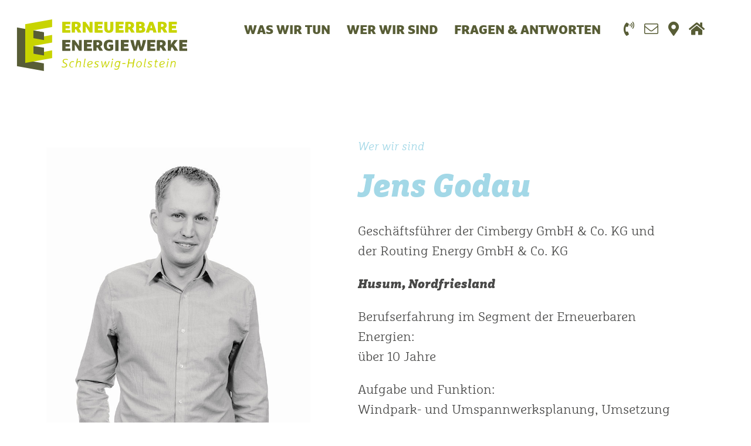

--- FILE ---
content_type: text/html; charset=UTF-8
request_url: https://www.erneuerbare-energiewerke.sh/de/partner/jens-godau
body_size: 2261
content:
<!DOCTYPE HTML>
<html dir="ltr" lang="de">
<head><title>Jens Godau</title>
<meta charset="UTF-8" />
	
	<meta property="og:url" content="https://www.erneuerbare-energiewerke.sh">
	<meta property="og:type" content="website">
	<meta property="og:title" content="Jens Godau">
	<meta property="og:site_name" content="Erneuerbare Energiewerke Schleswig-Holstein">
	<meta property="og:description" content="" />
	
	<meta name="viewport" content="width=device-width,initial-scale=1,maximum-scale=1" />
	
	<link rel="stylesheet" href="https://cdn.corax.de/bootstrap/4.1.3/css/bootstrap.min.css" crossorigin="anonymous">

	<link rel="stylesheet" href="https://cdn.corax.de/fontawesome/5.2.0/css/all.min.css">

	<script src="https://cdn.corax.de/jquery/jquery-3.3.1.min.js" crossorigin="anonymous"></script>
  <script src="https://cdn.corax.de/bootstrap/4.1.3/js/bootstrap.min.js" crossorigin="anonymous"></script>
	
	<link href="https://cdn.corax.de/slick/1.8.1/slick.css" rel="stylesheet" crossorigin="anonymous">
	<link href="https://cdn.corax.de/slick/1.8.1/slick-theme.css" rel="stylesheet" crossorigin="anonymous">
	<script src="https://cdn.corax.de/slick/1.8.1/slick.min.js" crossorigin="anonymous"></script>
	
	<link rel="stylesheet" type="text/css" href="/assets/css/eewsh.css?m=1585734726" />
<script src="/assets/js/eewsh.js?m=1585734725"></script>
	
</head>
<body class="body-id-11">
	<div id="navi-overlay" class="bg-color-green">
		<div class="navi-overlay-inner">
			
			<a class="btn-navi-overlay-close d-md-none">
				<i class="fal fa-times"></i>
			</a>
			
			<div class="container-fluid d-flex flex-wrap">
				<div class="col-12">
					
					<div class="text-left">
						<img src="/assets/images/Logo_Erneuerbare-Energiewerke-SH-weiss.svg?m=1585734733" class="logo-overlay " />					</div>
					
					  <div class="nav-item-overlay">
		<a href="/de/was-wir-tun.php">Was wir tun</a>
			<div class="nav-sub-container-overlay">
					<a href="/de/was-wir-tun.php">Was wir tun</a>
	<a href="/de/fuer-wen.php">Für wen wir da sind</a>
	<a href="/de/zusammenkommen.php">Wie wir zusammenkommen</a>
			</div>
  </div>
  <div class="nav-item-overlay">
		<a href="/de/wer-wir-sind.php">Wer wir sind</a>
			<div class="nav-sub-container-overlay">
					<a href="/de/partner/thomas-jensen">Thomas Jensen</a>
	<a href="/de/partner/henning-holst">Henning Holst</a>
	<a href="/de/partner/arnt-von-drathen">Arnt von Drathen</a>
	<a href="/de/partner/manfred-luehrs">Manfred Lührs</a>
	<a href="/de/partner/kai-offermanns">Kai Offermanns</a>
	<a href="/de/partner/bernd-bartels">Bernd Bartels</a>
	<a href="/de/partner/karl-detlef">Karl Detlef</a>
	<a href="/de/partner/hans-d.-feddersen">Hans D. Feddersen</a>
	<a href="/de/partner/jens-godau">Jens Godau</a>
	<a href="/de/partner/arne-moebest">Arne Möbest</a>
	<a href="/de/partner/eike-brandes">Eike Brandes</a>
	<a href="/de/partner/florian-steinmetz">Florian Steinmetz</a>
	<a href="/de/partner/daniel-schauer">Daniel Schauer</a>
	<a href="/de/partner/joerg-kaehler">Jörg Kähler</a>
	<a href="/de/partner/markus-wagner">Markus Wagner</a>
	<a href="/de/partner/andreas-thomsen-dethlefs">Andreas Thomsen-Dethlefs</a>
			</div>
  </div>
  <div class="nav-item-overlay">
		<a href="/de/fragen-antworten.php">Fragen &amp; Antworten</a>
			<div class="nav-sub-container-overlay">
							</div>
  </div>
					
					<div class="mt-5">
						<a href="tel:+491738230797" class="nav-item-overlay-icon"><i class="fas fa-phone-volume"></i></a>
						<a href="mailto:info@erneuerbare-energiewerke.sh" class="nav-item-overlay-icon"><i class="fal fa-envelope"></i></a>
						<a href="https://goo.gl/maps/b9BUBWyK1vFHaTWU9" target="_blank" class="nav-item-overlay-icon"><i class="fas fa-map-marker-alt"></i></a>
						<a class="nav-item-overlay-icon" href="/de/"><i class="fas fa-home"></i></a>					</div>
					
				</div>
			</div>

		</div>
	</div>
	
	<div id="section-navibar" class="section py-4 bg-color-white">
		<div class="container-fluid">
			<div class="d-flex flex-wrap align-items-stretch justify-content-end">
				
				<div class="col-lg-3 p-0">
					
					<a href="/de/">						<img src="/assets/images/Logo_Erneuerbare-Energiewerke-SH.svg" data-image="/assets/images/Logo_Erneuerbare-Energiewerke-SH.svg" data-hover-image="/assets/images/Logo_Erneuerbare-Energiewerke-SH-weiss.svg" class="logo-main" />
					</a><a href="/de/">						<img src="/assets/images/Logo_Erneuerbare-Energiewerke-SH-weiss.svg" data-image="/assets/images/Logo_Erneuerbare-Energiewerke-SH.svg" data-hover-image="/assets/images/Logo_Erneuerbare-Energiewerke-SH-weiss.svg" class="logo-main logo-white" />
					</a>					
					<a class="btn-navi-overlay-show d-lg-none">
						<i class="fal fa-bars"></i>
					</a>
				</div>
				<div class="col-md-9 p-0 d-none d-lg-flex align-items-start justify-content-end">
					<nav>
						
<ul class="navi-main">
	  <li class="nav-item">
		<a href="/de/was-wir-tun.php">Was wir tun</a>
					<ul>	<li class="nav-item"><a href="/de/was-wir-tun.php">Was wir tun</a></li>
	<li class="nav-item"><a href="/de/fuer-wen.php">Für wen wir da sind</a></li>
	<li class="nav-item"><a href="/de/zusammenkommen.php">Wie wir zusammenkommen</a></li>
</ul>
		  </li>
  <li class="nav-item">
		<a href="/de/wer-wir-sind.php">Wer wir sind</a>
					<ul>	<li><a href="/de/partner/thomas-jensen">Thomas Jensen</a></li>
	<li><a href="/de/partner/henning-holst">Henning Holst</a></li>
	<li><a href="/de/partner/arnt-von-drathen">Arnt von Drathen</a></li>
	<li><a href="/de/partner/manfred-luehrs">Manfred Lührs</a></li>
	<li><a href="/de/partner/kai-offermanns">Kai Offermanns</a></li>
	<li><a href="/de/partner/bernd-bartels">Bernd Bartels</a></li>
	<li><a href="/de/partner/karl-detlef">Karl Detlef</a></li>
	<li><a href="/de/partner/hans-d.-feddersen">Hans D. Feddersen</a></li>
	<li><a href="/de/partner/jens-godau">Jens Godau</a></li>
	<li><a href="/de/partner/arne-moebest">Arne Möbest</a></li>
	<li><a href="/de/partner/eike-brandes">Eike Brandes</a></li>
	<li><a href="/de/partner/florian-steinmetz">Florian Steinmetz</a></li>
	<li><a href="/de/partner/daniel-schauer">Daniel Schauer</a></li>
	<li><a href="/de/partner/joerg-kaehler">Jörg Kähler</a></li>
	<li><a href="/de/partner/markus-wagner">Markus Wagner</a></li>
	<li><a href="/de/partner/andreas-thomsen-dethlefs">Andreas Thomsen-Dethlefs</a></li>
</ul>
		  </li>
  <li class="nav-item">
		<a href="/de/fragen-antworten.php">Fragen &amp; Antworten</a>
		  </li>
	<li class="nav-item nav-item-icon"><a href="tel:+491738230797"><i class="fas fa-phone-volume"></i></a></li>
	<li class="nav-item nav-item-icon"><a href="mailto:info@erneuerbare-energiewerke.sh"><i class="fal fa-envelope"></i></a></li>
	<li class="nav-item nav-item-icon"><a href="https://goo.gl/maps/b9BUBWyK1vFHaTWU9" target="_blank"><i class="fas fa-map-marker-alt"></i></a></li>
	<li class="nav-item nav-item-icon"><a href="/de/"><i class="fas fa-home"></i></a></li>
</ul>					</nav>
				</div>
			</div>
		</div>
	</div>
	
	<div id="section-partner-detail" class="section pt-5 pb-0">

	<div class="container-fluid d-flex p-0 flex-wrap align-items-stretch">
		
		<div class="col-12 col-md-6 col-xl-5 col-partner-image d-flex align-items-end">
			<div class="col-12 p-0">
				<img src="/images/personen-uebersicht/Jens-Godau_050_EE_Werke_2018_2019-2_SW.jpg?m=1585738882" alt="Jens Godau, Erneuerbare Energiewerke SH" height="990" title="Jens Godau, Erneuerbare Energiewerke SH" width="720" class="img-fluid-full " />			</div>
		</div>
		
		<div class="col-12 col-md-6 col-xl-7 p-4 p-md-5">
			<div class="navi-breadcrumb">
				<a href="/de/wer-wir-sind.php">Wer wir sind</a> 
			</div>
			<h2 class="text-color-blue">Jens Godau</h2>
			<p>Geschäftsführer der Cimbergy GmbH & Co. KG und der Routing Energy GmbH & Co. KG</p>
			<p class="text-bold-italic">Husum, Nordfriesland</p>
			<p>Berufserfahrung im Segment der Erneuerbaren Energien:<br/>über 10 Jahre</p>
<p>Aufgabe und Funktion:<br/>Windpark- und Umspannwerksplanung, Umsetzung von Bürgerwindparks, gebündelter Einkauf von Windenergieanlagen</p>		</div>
	</div>
	
</div>

<script>
	$(document).ready( function() {
		//$('#section-partner-detail').css('margin-top', '0');
		$('#section-partner-detail').css('padding-top', $('#section-navibar').outerHeight());
		$('#section-footer').hide();
	});
</script>
	<div id="section-footer" class="section pb-5">
		<div class="container-fluid d-flex flex-wrap">
			<div class="col-12 text-left mt-5">
				<a class="mr-3" href="/de/">Start</a><a class="mr-3" href="/de/kontakt.php">Kontakt</a><a class="mr-3" href="/de/impressum.php">Impressum</a><a href="/de/datenschutz.php">Datenschutz</a>			</div>
		</div>
	</div>
	
</body>
</html>

--- FILE ---
content_type: text/css
request_url: https://www.erneuerbare-energiewerke.sh/assets/css/eewsh.css?m=1585734726
body_size: 3192
content:
@import url("//hello.myfonts.net/count/37c840");

@font-face {font-family: 'FFMarselisStdBlack';src: url('../webfonts/37C840_0_0.eot');src: url('../webfonts/37C840_0_0.eot?#iefix') format('embedded-opentype'),url('../webfonts/37C840_0_0.woff2') format('woff2'),url('../webfonts/37C840_0_0.woff') format('woff'),url('../webfonts/37C840_0_0.ttf') format('truetype');} 
@font-face {font-family: 'FFMarselisSlabStdLight';src: url('../webfonts/37C840_1_0.eot');src: url('../webfonts/37C840_1_0.eot?#iefix') format('embedded-opentype'),url('../webfonts/37C840_1_0.woff2') format('woff2'),url('../webfonts/37C840_1_0.woff') format('woff'),url('../webfonts/37C840_1_0.ttf') format('truetype');}
@font-face {font-family: 'FFMarselisSlabStdLightItalic'; src: url('../webfonts/37C840_2_0.eot');src: url('../webfonts/37C840_2_0.eot?#iefix') format('embedded-opentype'),url('../webfonts/37C840_2_0.woff2') format('woff2'),url('../webfonts/37C840_2_0.woff') format('woff'),url('../webfonts/37C840_2_0.ttf') format('truetype');}
@font-face {font-family: 'FFMarselisSlabStdBold';src: url('webfonts/37C840_3_0.eot');src: url('../webfonts/37C840_3_0.eot?#iefix') format('embedded-opentype'),url('../webfonts/37C840_3_0.woff2') format('woff2'),url('../webfonts/37C840_3_0.woff') format('woff'),url('../webfonts/37C840_3_0.ttf') format('truetype');}
@font-face {font-family: 'FFMarselisSlabWebProBlack';src: url('../webfonts/37C840_4_0.eot');src: url('../webfonts/37C840_4_0.eot?#iefix') format('embedded-opentype'),url('../webfonts/37C840_4_0.woff2') format('woff2'),url('../webfonts/37C840_4_0.woff') format('woff'),url('../webfonts/37C840_4_0.ttf') format('truetype');}
@font-face {font-family: 'FFMarselisSlabStdBlackItalic';src: url('../webfonts/37C840_5_0.eot');src: url('../webfonts/37C840_5_0.eot?#iefix') format('embedded-opentype'),url('../webfonts/37C840_5_0.woff2') format('woff2'),url('../webfonts/37C840_5_0.woff') format('woff'),url('../webfonts/37C840_5_0.ttf') format('truetype');}
 
/*
Grün rgba(200,212,0,1) / #C8D400;
Dunkelgrün rgba(88,93,54,1) / #585D36;
Grau: rgba(73,73,72,1) / #494948;
Blau: rgba(163,216,231,1) / #A3D8E7;
*/

* { box-sizing: border-box; text-shadow: none !important; }
html { font-size: 22px; }
body { line-height: 1.55em; font-family: 'FFMarselisSlabStdLight', sans-serif; color: #494948; }

@media(max-width: 1200px) {
	html { font-size: 18px; }
}

@media(max-width: 576px) {
	html { font-size: 17px; }
}


/*Colors*/
.bg-color-white { background-color: #FFFFFF; }
.bg-color-green { background-color: rgba(200,212,0,1); }
.bg-color-darkgreen { background-color: rgba(88,93,54,1); }
.bg-color-grey { background-color: rgba(73,73,72,1); }
.bg-color-blue { background-color: rgba(163,216,231,1); }
.bg-color-lightblue { background-color: #DAECF3; }

.text-color-white { color: #FFFFFF; }
.text-color-green { color: rgba(200,212,0,1); }
.text-color-darkgreen { color: rgba(88,93,54,1); }
.text-color-grey { color: rgba(73,73,72,1); }
.text-color-blue { color: rgba(163,216,231,1); }

/*Sections & Containers*/
.section { position: relative; margin: 0 auto; padding-left: 5vw; padding-right: 5vw; }
	.section > .container-fluid { max-width: 1800px; margin: auto; position: relative; }
	.section.section-nopadding { padding-left: 0 !important; padding-right: 0 !important; }

@media(max-width:576px) {
	.section { padding-left: 0; padding-right: 0; }
}

/*Footer*/
#section-footer {} 
	#section-footer a { font-family: 'FFMarselisStdBlack'; text-transform: uppercase; }

/*Typo*/
.text-small, .text-small *  { font-size: .8rem; line-height: 1rem; }
.text-large { font-size: 1.1rem; line-height: 1.4em; } 
.text-uppercase { text-transform: uppercase; letter-spacing: 1px; }
.text-bold-italic { font-weight: normal; font-family: 'FFMarselisSlabStdBlackItalic'; }

h1, h2, h3, h4, h5, h6 { line-height: 1.2em; margin-bottom: .5em; font-weight: normal; font-family: 'FFMarselisSlabStdBlackItalic'; margin-top: 0; }
h1 { font-size: 3rem; }
h2 { font-size: 2.5rem; }
h3 { font-size: 2rem; line-height: 1.25em; }
h4, h5, h6 { font-size: 1.2rem; line-height: 1.3em; }

@media(max-width:992px) {
	h1 { font-size: 2.5rem; }
	h2 { font-size: 1.8rem; }
	h3 { font-size: 1.5rem;  }
	h4, h5, h6 { font-size: 1.2rem; }
}

@media(max-width:576px) {
	h1 { font-size: 2.2rem; }
}

.headline-not-bold { font-family: 'FFMarselisSlabStdLightItalic'; }

a { text-decoration: none; color: rgba(200,212,0,1); }
a:hover { color: rgba(163,216,231,1); }
a:not(.btn):hover { text-decoration: none; opacity: .8; }

strong { font-family: 'FFMarselisSlabStdBold'; font-weight: normal; }

ul.list-styled { list-style-type: none; padding:0; margin:0; }
ul.list-styled li { position: relative; padding-left: 2rem; margin-bottom: .5rem; }
ul.list-styled li:before { content: ' '; display: block; position: absolute; background-color: #C8D400; width: 1.2rem; height: .3rem; left: 0; top: .5rem; }

i { font-family: 'FFMarselisSlabStdLightItalic'; font-style: normal; }

/*Buttons*/
.btn { border-radius: 0; text-transform: uppercase; letter-spacing: 1px; font-size: .8rem; margin: .5rem 0; padding: 1em 1.5rem .5rem 1.5rem; color: #FFF; font-family: 'FFMarselisSlabStdLight'; }
	.btn.bg-color-white { color: #9dac9e; }

/*General styles*/
.img-fluid-full { width: 100%; height: auto; display: block; }

/*Navibar*/
#section-navibar { position: fixed; top: 0; left: 0; height: auto; width: 100%; z-index: 1000; -webkit-transition: background-color 1s; transition: background-color 1s; }
#section-navibar.open { padding-bottom: 500px !important; background-color: #C8D400 !important; -webkit-clip-path: polygon(0% 0%, 100% 0%, 100% 100%, 0% 60%); clip-path: polygon(0% 0%, 100% 0%, 100% 100%, 0% 60%); }

	#section-navibar img.logo-main { width: 300px; height: auto; max-height: 4rem; margin-left: -55px; position: relative; }
	#section-navibar img.logo-main.logo-white { display: none; } 

	#section-navibar.open img.logo-main { display: none; }
	#section-navibar.open img.logo-main.logo-white { display: inline-block; } 

	@media(max-width: 1200px) {
		#section-navibar img.logo-main { margin-left: -75px; }
	}

	@media(max-width: 992px) {
		#section-navibar img.logo-main { margin-left: -17px; } 
	}

	ul.navi-main, ul.navi-main ul { list-style-type: none; margin: 0; padding: 0; }
		ul.navi-main > li { display: inline-block; position: relative; margin-right: 2rem; vertical-align: top; }
		ul.navi-main > li > a { text-decoration: none; text-transform: uppercase; color: #585D36; font-family: 'FFMarselisStdBlack'; }
		ul.navi-main > li > a i { font-size: 1.1rem; }
		ul.navi-main > li.nav-item-icon { margin-left: .5rem; margin-right: 0; }

		ul.navi-main > li > ul { position: relative; width: 100px; color: #FFF; display: none; }
		ul.navi-main > li:nth-of-type(2) > ul { position: absolute; width: 600px; columns: 2; padding-top: 23px; }
		ul.navi-main > li > ul li { display: block; position: relative; width: 300%; margin-right: 200px; }
		ul.navi-main > li:nth-of-type(2) > ul li { width: 100%; }
		ul.navi-main > li > ul li a { display: block; width: 100%; color: #FFF; font-family: 'FFMarselisSlabStdBlackItalic'; margin-top: 1rem; font-size: .9rem; line-height: 1.2em; }
		ul.navi-main > li > ul li a:hover { color: #585D36; }

	@media(max-width: 1300px) {
		ul.navi-main > li { margin-right: 1rem; }
	}

/*Navi Overlay*/
#navi-overlay { position: fixed; top: 0; left: 0; width: 100%; height: 100%; z-index: 2000; overflow: auto; display: none; } 
	#navi-overlay .navi-overlay-inner { padding-bottom: 4rem; }

	.btn-navi-overlay-show { cursor: pointer; display: inline-block; float: right; }
		.btn-navi-overlay-show i { font-size: 2.2rem; color: #000000 !important; }
		.btn-navi-overlay-show:hover i { color: #000000 !important; }

	.btn-navi-overlay-close { cursor: pointer; display: inline-block; position:fixed; right: 1rem; top: 1rem; z-index: 2000; }
		.btn-navi-overlay-close i { font-size: 2.6rem; color: #FFFFFF; }

	#section-navibar:hover .btn-navi-overlay-show i { color: #FFFFFF; }

	.nav-item-overlay { display: block; margin-top: 1.5rem; }
		.nav-item-overlay > a { text-decoration: none; text-transform: uppercase; color: #585D36; font-family: 'FFMarselisStdBlack'; font-size: 1.3rem; }

	.nav-sub-container-overlay { display: block; }
		.nav-sub-container-overlay > a { display: block; margin-top: 1rem; color: #FFF; font-family: 'FFMarselisSlabStdBlackItalic'; font-size: 1.1rem; line-height: 1.2em; }

	.nav-item-overlay-icon { margin-right: 1rem; display: inline-block; }
		.nav-item-overlay-icon i { font-size: 1.75rem; color: #585D36; }

	img.logo-overlay { width: 60%; margin-top: 4rem; margin-bottom: 2rem; }
		

/*Breadcrumbs*/
.navi-breadcrumb { font-size: .9rem; color: #A3D8E7; margin-bottom: .75rem; }
	.navi-breadcrumb a { font-size: .9rem; color: #A3D8E7; font-family: 'FFMarselisSlabStdLightItalic'; }

/*Partner Slider*/
.partner-slider {}
	.partner-slider .slick-next, .slick-prev { margin-top: -3rem; width: 2.5rem; height: 6rem !important; z-index: 100; }
	.partner-slider .slick-next { margin-right: 1.2rem; right: -3.5rem; }
	.partner-slider .slick-prev { margin-left: 1.2rem; left: -3.5rem; }
	.partner-slider .slick-next:before { font-family: "Font Awesome 5 Pro" !important; content:'\f105' !important; color: #A3D8E7 !important; font-size: 6rem !important; }
	.partner-slider .slick-prev:before { font-family: "Font Awesome 5 Pro" !important; content:'\f104' !important; color: #A3D8E7 !important; font-size: 6rem !important; }
	.partner-slider .slick-slider { margin-bottom: 0 !important; }

	.slick-dots { display: none !important; }

	.partner-slider .slide { position: relative; }
	.partner-slider .slide .partner-img { position: relative; }
	.partner-slider .slide .partner-img a { opacity: 1; }
	.partner-slider .slide .partner-img-placeholder { }
	.partner-slider .slide .partner-img-placeholder:after { display: block; content:""; padding-bottom: 137%; display: block; }
	.partner-slider .slide .partner-img img { mix-blend-mode: multiply; }
	.partner-slider .slide .partner-img .beveled-form { position: absolute; width: 100%; height: 70%; top: 10%; right:0; background-color: rgba(200,212,0,1); background-blend-mode: multiply; transform: skew(0deg, 8deg);  -webkit-transition: width .5s; transition: width .5s; }
	.partner-slider .slide .partner-img .beveled-form:before { content: ""; display: block; padding-top: 0; }

	.partner-slider .slide:hover .partner-img .beveled-form { width: 0; }

	@media(max-width: 576px) {
		.partner-slider .slick-next { right: -2.5rem; }
		.partner-slider .slick-prev { left: -2.5rem; }
	}

/*Startseite*/
body.body-id-25 { background: url(/assets/images/Fuer-wen-wir-da-sind-BG.svg) right top 7rem no-repeat; background-size: 45%; background-attachment: fixed; }
@media(max-width:767px) { body.body-id-25 { background: none; } }

#section-start-intro {  }
	.section-start-intro-overlay { display: none; position: absolute; top: 0; right: -60%; width: 100%; height: 100%; background: url(/assets/images/Start_header.svg) left center repeat-x, rgba(255,255,255,1); background-size: auto, 100% 100%;
																		-webkit-animation: intro-overlay 1s; /* Safari 4+ */
																		-moz-animation:    intro-overlay 1s; /* Fx 5+ */
																		-o-animation:      intro-overlay 1s; /* Opera 12+ */
																		animation:         intro-overlay 1s;
																		animation-timing-function: ease-out; }

@keyframes intro-overlay {
    from	{ right: 0; }
    to		{ right: -60%; }
}

@media(max-width: 768px) {
	.section-start-intro-overlay { display: none; }
}

#section-start-news {}
 #section-start-news .container-fluid { background-image: url(/assets/images/Start_Illu.svg); background-repeat: no-repeat; background-position: bottom -3rem right; background-size: 50%; }

/*Für wen wir da sind*/
body.body-id-29 { background: url(/assets/images/Fuer-wen-wir-da-sind-BG.svg) right top 7rem no-repeat; background-size: 45%; background-attachment: fixed; }

@media(max-width: 576px) {
	body.body-id-29 { background: none; }
}

#section-fuerwen-vernetzt { background: url(/assets/images/Fuer-wen-wir-da-sind_Illu.svg) left top no-repeat; background-size: 50%; }

@media(max-width: 768px) {
	#section-fuerwen-vernetzt { background-size: 100%; } 
		#section-fuerwen-vernetzt .box-text { margin-top: 30vh; }
}

/*Was wir tun */
body.body-id-28 { background: url(/assets/images/Leistungen_BG.svg) right top 10rem no-repeat; background-size: 5vw auto; background-attachment: fixed; }

#section-was-intro {  }

#section-was-leistungen {}
	#section-was-leistungen .container-fluid { background: url(/assets/images/Leistungen.svg) center 9rem no-repeat; background-size: 75%; padding-top: 26vw; background-attachment: fixed; background-position: center; }

/*Vorteile*/
body.body-id-31 { background: url(/assets/images/Welche-Vorteile-wir-bieten_koennen_Illu.svg) right bottom no-repeat; background-size: 50%; background-attachment: fixed;}
#section-vorteile {  }

/*Wie wir zusammenkommen*/
#section-zusammenkommen { background: url(/assets/images/Leistungen.svg) right top 10rem no-repeat; background-size: 75%; background-attachment: fixed; background-position: right 30%; }
	#section-zusammenkommen .col-text { margin-top: 12vw; }
	#section-zusammenkommen .navi-breadcrumb { color: #FFFFFF; }
	#section-zusammenkommen .navi-breadcrumb a { color: #FFFFFF; }

@media(max-width: 576px) {
	#section-zusammenkommen { background-size: 90%; background: url(/assets/images/Leistungen.svg) top center no-repeat; }
}

/*Fragen & Antworten*/
body.body-id-33 { background: url(/assets/images/FAQ_BG.svg) right top 10rem no-repeat; background-size: 30% auto;  background-attachment: fixed; }

@media(max-width: 576px) {
	body.body-id-33 { background: none; }
}

#section-fragen-antworten { }

.faq-item { padding: 1rem 0; position: relative; display: block; cursor: pointer; border-bottom: 5px solid #C8D400; }
	.faq-item-question { position: relative; font-family: 'FFMarselisSlabStdLightItalic'; padding-right: 5rem; }
		.faq-item-question:after { font-family: "Font Awesome 5 Pro"; font-size: 2rem; content: '\f067'; position: absolute; right: 0; top: .5rem; }
		.faq-item.open .faq-item-question:after { content: '\f068'; }
	.faq-item-answer { position: relative; display: none; padding-top: 1rem; font-size: .9rem; padding-right: 5rem; }

/*Wer wir sind*/
body.body-id-83 { background: url(/assets/images/Wer-wir-sind_BG.svg) right top 10rem no-repeat; background-size: 30%; }

#section-wer-intro {}

#section-wer-partner {}
	#section-wer-partner .partner-item { position: relative; }
	#section-wer-partner .partner-item .partner-img { position: relative; }
	#section-wer-partner .partner-item .partner-img img { mix-blend-mode: multiply; position: relative; width: 100%; }
	#section-wer-partner .partner-item .partner-img .beveled-form { position: absolute; width: 100%; height: 70%; top: 10%; right:0; background-color: rgba(200,212,0,1); background-blend-mode: multiply; transform: skew(0deg, 8deg); }
	#section-wer-partner .partner-item .partner-img .beveled-form:before { content: ""; display: block; padding-top: 0; }

	#section-wer-partner .partner-item:hover .partner-img .beveled-form { width: 0; -webkit-transition: width .5s; transition: width .5s; }

/*Unterschied*/
body.body-id-30 { background: url(/assets/images/Was-uns-von-anderen-unterscheidet_BG.svg) right top 9rem no-repeat; background-size: 45%; background-attachment: fixed; }

@media(max-width: 576px) {
	body.body-id-30 { background: none; }
}

#section-unterschied-intro {  }

#section-unterschied-beteiligung {}
	#section-unterschied-beteiligung .container-fluid { background: url(/assets/images/Was-uns-von-anderen-unterscheidet_Illu.svg) left 2rem bottom -2rem no-repeat, rgba(218,236,243,1); background-size: 45%, 100% 100%; }

@media(max-width: 992px) {
	#section-unterschied-beteiligung .container-fluid { padding-bottom: 30vw; background-size: 80%, 100% 100%; }
}

/*Partner Overlay*/
.body-partner-overlay { width: 1024px; padding: 0; }

/*Partner Detrailseite*/
#section-partner-detail {  }
	#section-partner-detail .container-fluid { }





--- FILE ---
content_type: application/javascript
request_url: https://www.erneuerbare-energiewerke.sh/assets/js/eewsh.js?m=1585734725
body_size: 477
content:
var sectionNavibarBaseHeight;

$(document).ready( function() {

	$('.nav-item').hover(
		
		function() {
			if($(this).find('ul').length > 0) {
				$('#section-navibar').addClass('open');
				$(this).find('ul').show();
			}
		},
		function() {
			if($(this).find('ul').length > 0) {
				$('#section-navibar').removeClass('open');
				$(this).find('ul').hide();
			}
		}

	);
	
	/*Navigation overlay*/
	$('.btn-navi-overlay-show').click( function() {
		$('#navi-overlay').fadeIn();
		$('body').css('overflow', 'hidden');
	});
	
	$('.btn-navi-overlay-close').click( function() {
		$('#navi-overlay').fadeOut();
		$('body').css('overflow', 'auto');
	});
	
	//First section top padding
	$('#section-navibar').next('.section').css('margin-top', $('#section-navibar').outerHeight());
	
	//FAQ Accordeon
	$('.faq-item-question').click( function() {
		if($(this).closest('.faq-item').hasClass('open')) {
			$(this).closest('.faq-item').find('.faq-item-answer').slideUp();
			$(this).closest('.faq-item').removeClass('open');
		}
		else {
			$(this).closest('.faq-item').find('.faq-item-answer').slideDown();
			$(this).closest('.faq-item').addClass('open');
		}
	});
	
	//Partner-Slider Startseite
	$('.partner-slider').slick({
		dots: true,
		infinite: false,
		speed: 1000,
		slidesToShow: 4,
		slidesToScroll: 3,
		cssEase: 'cubic-bezier(0.68, -0.55, 0.265, 1.55)',
		responsive: [
			{
				breakpoint: 1200,
				settings: {
					slidesToShow: 3,
					slidesToScroll: 2
				}
			},
			{
				breakpoint: 890,
				settings: {
					slidesToShow: 2,
					slidesToScroll: 2
				}
			},
			{
				breakpoint: 576,
				settings: {
					slidesToShow: 1,
					slidesToScroll: 1
				}
			}
		]
	});
	
});

$(window).on('resize', function() {
	var sectionNavibarBaseHeight = $('#section-navibar').height();
});

--- FILE ---
content_type: image/svg+xml
request_url: https://www.erneuerbare-energiewerke.sh/assets/images/Logo_Erneuerbare-Energiewerke-SH.svg
body_size: 12150
content:
<?xml version="1.0" encoding="utf-8"?>
<!-- Generator: Adobe Illustrator 23.0.1, SVG Export Plug-In . SVG Version: 6.00 Build 0)  -->
<svg version="1.1" id="Ebene_1" xmlns="http://www.w3.org/2000/svg" xmlns:xlink="http://www.w3.org/1999/xlink" x="0px" y="0px"
	 viewBox="0 0 235.4 71.4" style="enable-background:new 0 0 235.4 71.4;" xml:space="preserve">
<style type="text/css">
	.st0{fill:#585D36;}
	.st1{fill:#C8D400;}
	.st2{fill:#585D35;}
</style>
<title>Zeichenfläche 1</title>
<g>
	<polygon class="st0" points="37.2,28.6 37.2,17.9 0,11.2 0,64.7 37.2,71.4 37.2,60.8 12.6,56.4 12.6,24.1 	"/>
	<polygon class="st1" points="62.7,3.5 62.7,18.3 73.6,18.3 73.6,15.1 67,15.1 67,12.3 72.7,12.3 72.7,9.1 67,9.1 67,6.7 73.6,6.7 
		73.6,3.5 	"/>
	<polygon class="st1" points="107.6,3.5 107.6,18.3 118.5,18.3 118.5,15.1 112,15.1 112,12.3 117.6,12.3 117.6,9.1 112,9.1 112,6.7 
		118.5,6.7 118.5,3.5 	"/>
	<polygon class="st1" points="136.4,3.5 136.4,18.3 147.3,18.3 147.3,15.1 140.8,15.1 140.8,12.3 146.4,12.3 146.4,9.1 140.8,9.1 
		140.8,6.7 147.3,6.7 147.3,3.5 	"/>
	<polygon class="st1" points="210,3.5 210,18.3 220.9,18.3 220.9,15.1 214.3,15.1 214.3,12.3 220,12.3 220,9.1 214.3,9.1 214.3,6.7 
		220.9,6.7 220.9,3.5 	"/>
	<polygon class="st0" points="62.7,28.7 73.6,28.7 73.6,31.9 67,31.9 67,34.3 72.7,34.3 72.7,37.5 67,37.5 67,40.3 73.6,40.3 
		73.6,43.5 62.7,43.5 	"/>
	<polygon class="st0" points="92.5,28.7 103.4,28.7 103.4,31.9 96.9,31.9 96.9,34.3 102.5,34.3 102.5,37.5 96.9,37.5 96.9,40.3 
		103.4,40.3 103.4,43.5 92.5,43.5 	"/>
	<rect x="136.1" y="28.7" class="st0" width="4.3" height="14.8"/>
	<polygon class="st0" points="143.6,28.7 154.5,28.7 154.5,31.9 147.9,31.9 147.9,34.3 153.6,34.3 153.6,37.5 147.9,37.5 
		147.9,40.3 154.5,40.3 154.5,43.5 143.6,43.5 	"/>
	<polygon class="st0" points="180.2,28.7 191.1,28.7 191.1,31.9 184.5,31.9 184.5,34.3 190.2,34.3 190.2,37.5 184.5,37.5 
		184.5,40.3 191.1,40.3 191.1,43.5 180.2,43.5 	"/>
	<polygon class="st0" points="224.5,28.7 224.5,43.5 235.4,43.5 235.4,40.3 228.8,40.3 228.8,37.5 234.5,37.5 234.5,34.3 
		228.8,34.3 228.8,31.9 235.4,31.9 235.4,28.7 	"/>
	<polygon class="st1" points="145.9,60.7 145.7,61.7 149.8,61.7 150,60.7 	"/>
	<polygon class="st1" points="160.5,60.9 154.6,60.9 153.7,66.3 152.5,66.3 154.6,54.7 155.8,54.7 154.8,59.8 160.7,59.8 
		161.6,54.7 162.8,54.7 160.7,66.3 159.5,66.3 	"/>
	<polygon class="st1" points="62.7,3.5 62.7,18.3 73.6,18.3 73.6,15.1 67,15.1 67,12.3 72.7,12.3 72.7,9.1 67,9.1 67,6.7 73.6,6.7 
		73.6,3.5 	"/>
	<path class="st1" d="M76,3.6c1.8-0.2,3.5-0.4,5.3-0.3c4.5,0,6.9,1.4,6.9,5.1c0,1.8-1.1,3.4-2.8,4c1.5,1.8,2.8,3.8,3.7,5.9h-4.8
		c-0.8-1.7-1.8-3.4-2.9-4.9l-0.5,0.1c-0.4,0.1-0.7,0.3-0.7,1.8v2.9h-4.4V3.6H76z M80.3,10.6c0.4-0.1,0.9-0.2,1.3-0.3
		c1.2-0.1,2.2-0.8,2.2-2s-0.8-2-2.6-2c-0.3,0-0.6,0-0.9,0.1V10.6z"/>
	<path class="st1" d="M91,3.5h3.8c2.1,2.6,4,5.3,5.7,8.2V3.5h4v14.8h-4c-1.7-3.1-3.5-6-5.6-8.8v8.8H91V3.5z"/>
	<polygon class="st1" points="107.6,3.5 107.6,18.3 118.5,18.3 118.5,15.1 112,15.1 112,12.3 117.6,12.3 117.6,9.1 112,9.1 112,6.7 
		118.5,6.7 118.5,3.5 	"/>
	<path class="st1" d="M125.2,12.8c0,1.7,0.6,2.6,1.9,2.6c1.3,0,1.9-0.9,1.9-2.6V3.5h4.3v9.4c0,3.8-2.4,5.7-6.2,5.7
		c-3.9,0-6.3-1.9-6.3-5.7V3.5h4.3v9.3H125.2z"/>
	<polygon class="st1" points="136.4,3.5 136.4,18.3 147.3,18.3 147.3,15.1 140.8,15.1 140.8,12.3 146.4,12.3 146.4,9.1 140.8,9.1 
		140.8,6.7 147.3,6.7 147.3,3.5 	"/>
	<path class="st1" d="M149.7,3.6c1.8-0.2,3.5-0.4,5.3-0.3c4.5,0,6.9,1.4,6.9,5.1c0,1.8-1.1,3.4-2.8,4c1.5,1.8,2.8,3.8,3.7,5.9h-4.7
		c-0.8-1.7-1.8-3.4-2.9-4.9c0,0-0.4,0.1-0.5,0.1c-0.4,0.1-0.7,0.3-0.7,1.8v2.9h-4.4L149.7,3.6L149.7,3.6z M154.1,10.6
		c0.4-0.1,0.9-0.2,1.3-0.3c1.2-0.1,2.2-0.8,2.2-2s-0.8-2-2.6-2c-0.3,0-0.6,0-0.9,0.1V10.6z"/>
	<path class="st1" d="M164.8,18.3V3.6c1.7-0.2,3.5-0.3,5.2-0.3c4.6,0,6.6,1.3,6.6,4.2c0,1.3-0.8,2.4-2,2.8c1.7,0.5,2.8,2,2.8,3.8
		c0,2.7-1.7,4.5-7.4,4.5C168.2,18.5,166.5,18.4,164.8,18.3 M169.1,6.5v2.7h0.8c1.5,0,2.2-0.5,2.2-1.4s-0.5-1.4-2-1.4
		C169.7,6.5,169.4,6.5,169.1,6.5 M169.1,12.1v3.1c0.3,0,1.1,0,1.7,0c1.6,0,2.1-0.7,2.1-1.6s-0.7-1.5-2.3-1.5H169.1z"/>
	<path class="st1" d="M188,3.5c2.1,4.8,3.8,9.8,5.1,14.8h-4.5c-0.2-1.1-0.5-2.1-0.9-3.1h-4.2c-0.3,1-0.6,2.1-0.8,3.1h-4.5
		c1.4-5.1,3.1-10,5.1-14.8H188z M184.4,12h2.6c-0.2-1-1-3.5-1.3-4.4C185.4,8.5,184.6,11,184.4,12"/>
	<path class="st1" d="M194.9,3.6c1.8-0.2,3.5-0.4,5.3-0.3c4.5,0,6.9,1.4,6.9,5.1c0,1.8-1.1,3.4-2.8,4c1.5,1.8,2.8,3.8,3.7,5.9h-4.8
		c-0.8-1.7-1.8-3.4-2.9-4.9l-0.5,0.1c-0.4,0.1-0.7,0.3-0.7,1.8v2.9h-4.4V3.6H194.9z M199.3,10.6c0.4-0.1,0.9-0.2,1.3-0.3
		c1.3-0.1,2.2-0.8,2.2-2s-0.8-2-2.6-2c-0.3,0-0.6,0-0.9,0.1V10.6z"/>
	<polygon class="st1" points="210,3.5 210,18.3 220.9,18.3 220.9,15.1 214.3,15.1 214.3,12.3 220,12.3 220,9.1 214.3,9.1 214.3,6.7 
		220.9,6.7 220.9,3.5 	"/>
	<polygon class="st0" points="62.7,28.7 73.6,28.7 73.6,31.9 67,31.9 67,34.3 72.7,34.3 72.7,37.5 67,37.5 67,40.3 73.6,40.3 
		73.6,43.5 62.7,43.5 	"/>
	<path class="st0" d="M76,28.7h3.8c2.1,2.6,4.1,5.3,5.8,8.1v-8.1h3.9v14.8h-3.9c-1.7-3.1-3.6-6-5.6-8.8v8.8h-3.9V28.7H76z"/>
	<polygon class="st0" points="92.5,28.7 103.4,28.7 103.4,31.9 96.9,31.9 96.9,34.3 102.5,34.3 102.5,37.5 96.9,37.5 96.9,40.3 
		103.4,40.3 103.4,43.5 92.5,43.5 	"/>
	<path class="st0" d="M105.8,28.8c1.8-0.2,3.5-0.3,5.3-0.3c4.5,0,6.9,1.4,6.9,5.1c0,1.8-1.1,3.4-2.8,4c1.5,1.8,2.8,3.8,3.7,5.9h-4.8
		c-0.8-1.7-1.8-3.4-2.9-4.9l-0.5,0.1c-0.4,0.1-0.7,0.3-0.7,1.9v2.9h-4.4V28.8H105.8z M110.2,35.8c0.4-0.1,0.9-0.2,1.3-0.2
		c1.2-0.1,2.2-0.8,2.2-2s-0.8-2-2.6-2c-0.3,0-0.6,0-0.9,0.1V35.8z"/>
	<path class="st0" d="M127.1,37.8v-3h6.1v5c0,1.6-0.1,2.2-1.8,3c-1.2,0.6-2.6,0.9-4,0.8c-4.9,0-7.4-2.7-7.4-7.7s2.6-7.7,8-7.7
		c1.5,0,3.1,0.2,4.6,0.8v3.5c-1.4-0.6-3-0.9-4.6-0.9c-2.8,0-3.6,1.8-3.6,4.5s0.6,4.5,2.9,4.5c0.4,0,0.8-0.1,1.2-0.1
		c0.3,0,0.5-0.3,0.5-0.5l0,0v-2.1h-1.9V37.8z"/>
	<rect x="136.1" y="28.7" class="st0" width="4.3" height="14.8"/>
	<polygon class="st0" points="143.6,28.7 154.5,28.7 154.5,31.9 147.9,31.9 147.9,34.3 153.6,34.3 153.6,37.5 147.9,37.5 
		147.9,40.3 154.5,40.3 154.5,43.5 143.6,43.5 	"/>
	<path class="st0" d="M178.5,28.7c-1.2,5-2.7,10-4.7,14.8H170c-1-2.8-1.8-5.7-2.4-8.6c-0.6,2.9-1.4,5.8-2.4,8.6h-3.7
		c-1.9-4.8-3.5-9.8-4.7-14.8h4.4c0.5,3.3,1.3,6.5,2.2,9.7c0.7-2.1,1.9-8.4,2.1-9.7h4.3c0.2,1.3,1.4,7.5,2.1,9.7
		c0.9-3.2,1.7-6.4,2.2-9.7H178.5z"/>
	<polygon class="st0" points="180.2,28.7 191.1,28.7 191.1,31.9 184.5,31.9 184.5,34.3 190.2,34.3 190.2,37.5 184.5,37.5 
		184.5,40.3 191.1,40.3 191.1,43.5 180.2,43.5 	"/>
	<path class="st0" d="M193.5,28.8c1.8-0.2,3.5-0.3,5.3-0.3c4.5,0,6.9,1.4,6.9,5.1c0,1.8-1.1,3.4-2.8,4c1.5,1.8,2.8,3.8,3.7,5.9h-4.8
		c-0.8-1.7-1.8-3.4-2.9-4.9l-0.5,0.1c-0.4,0.1-0.7,0.3-0.7,1.9v2.9h-4.4V28.8H193.5z M197.8,35.8c0.4-0.1,0.9-0.2,1.3-0.2
		c1.2-0.1,2.2-0.8,2.2-2s-0.8-2-2.6-2c-0.3,0-0.6,0-0.9,0.1V35.8z"/>
	<path class="st0" d="M208.5,28.7h4.3v6.7c0.4-1.1,1-2.2,1.7-3.1l2.6-3.6h5.1l-5,6.4c2.2,2.6,4.1,5.4,5.7,8.4h-5.1
		c-1-2-2.1-3.8-3.5-5.5l-0.2,0.3c-0.9,1.1-1.3,2.6-1.2,4v1.2h-4.4L208.5,28.7L208.5,28.7z"/>
	<polygon class="st0" points="224.5,28.7 224.5,43.5 235.4,43.5 235.4,40.3 228.8,40.3 228.8,37.5 234.5,37.5 234.5,34.3 
		228.8,34.3 228.8,31.9 235.4,31.9 235.4,28.7 	"/>
	<path class="st1" d="M70.4,55.3l-0.2,1.1c-0.9-0.5-2-0.7-3-0.7c-1.6,0-2.7,0.7-2.7,2c0,0.8,0.5,1.6,1.3,1.9l1.4,0.7
		c1.4,0.7,2.2,1.4,2.2,2.9c0,1.9-1.4,3.4-4.6,3.4c-1.1,0-2.1-0.2-3.1-0.7l0.2-1.1c0.9,0.5,2,0.7,3,0.7c1.7,0,3.2-0.7,3.2-2.2
		c0-0.9-0.4-1.4-1.8-2.1l-1.1-0.5c-1.3-0.4-2.1-1.6-2-2.9c0-1.5,1-3.1,4.1-3.1C68.3,54.6,69.4,54.8,70.4,55.3"/>
	<path class="st1" d="M77.5,66.1c-0.6,0.3-1.2,0.4-1.9,0.4c-1.7,0-3.1-1.3-3.1-3c0-0.1,0-0.2,0-0.3c0-3,1.6-5.4,4.5-5.4
		c0.7,0,1.4,0.1,2,0.4l-0.2,1.1c-0.6-0.3-1.2-0.4-1.9-0.4c-2.2,0-3.2,2.1-3.2,4.4c0,1.5,0.7,2.4,2,2.4c0.7,0,1.3-0.1,1.9-0.4
		L77.5,66.1z"/>
	<path class="st1" d="M87.2,61.9c0.1-0.5,0.2-1.1,0.2-1.7c0.1-0.7-0.4-1.4-1.1-1.5c-0.1,0-0.2,0-0.3,0c-1.6,0-2.8,1.3-3.2,3.5
		l-0.7,4h-1.2l2.2-12h1.2l-0.9,4.9c0.6-1,1.8-1.6,2.9-1.5c1.2-0.1,2.2,0.8,2.3,1.9c0,0.1,0,0.1,0,0.2c0,0.5-0.1,1.1-0.2,1.6
		l-0.9,4.9h-1.2L87.2,61.9z"/>
	<path class="st1" d="M93.7,54.3h1.2l-1.7,9.4c-0.1,0.3-0.1,0.5-0.1,0.8c0,0.5,0.2,0.7,0.8,0.7h0.3l-0.2,1c-0.2,0-0.4,0-0.6,0
		c-1,0-1.4-0.5-1.4-1.5c0-0.4,0.1-0.8,0.1-1.2L93.7,54.3z"/>
	<path class="st1" d="M99.7,63c-0.7,0.2-1.1,0.5-1.1,1.1s0.5,1.4,1.9,1.4c1.1,0,2.2-0.3,3.1-0.8l-0.2,1.1c-1,0.5-2,0.7-3.1,0.7
		c-1.9,0-3.1-1.4-3.1-3.4c0-2.8,1.6-5.4,4.8-5.4c1.8,0,2.6,1,2.6,2.1c0,1.7-1.3,2.3-3,2.7L99.7,63z M98.4,62.5
		c0.3-0.2,0.7-0.4,1.1-0.5l1.8-0.5c1.2-0.3,2-0.7,2-1.7c0-0.7-0.5-1.2-1.5-1.2c-1.8,0-3.1,1.4-3.4,3.6V62.5z"/>
	<path class="st1" d="M113.3,58.3l-0.2,1.1c-0.7-0.4-1.5-0.7-2.4-0.7c-1,0-1.8,0.5-1.8,1.4c0,0.6,0.4,0.9,1.3,1.3l0.6,0.3
		c1,0.3,1.7,1.2,1.7,2.3c0,1.5-1.2,2.5-3.6,2.5c-0.9,0-1.7-0.2-2.5-0.6l0.2-1.1c0.7,0.4,1.5,0.6,2.3,0.7c1.4,0,2.3-0.4,2.3-1.4
		c0-0.6-0.3-1-1.3-1.4l-0.6-0.3c-1.2-0.5-1.8-1.1-1.8-2.2s0.9-2.4,3.1-2.4C111.7,57.7,112.6,57.9,113.3,58.3"/>
	<path class="st1" d="M122.9,66.3c-0.1-2.2-0.4-4.4-0.8-6.5c-0.8,2.3-1.9,4.5-3.1,6.5h-1.2c-0.2-2-0.8-5.6-1.3-8.4h1.2
		c0.5,2.3,0.8,4.7,1,7.1c1.2-2.3,2.2-4.7,3.2-7.1h1c0.4,2.3,0.9,5.5,1,7.1c1.3-2.3,2.3-4.6,3.1-7.1h1.2c-1,3-2.3,5.8-4.1,8.4H122.9z
		"/>
	<path class="st1" d="M131.3,57.9h1.2l-1.6,8.4h-1.2L131.3,57.9z M132.3,54.4c0.5,0,0.9,0.5,0.8,1c0,0.5-0.5,0.9-1,0.8
		c-0.5,0-0.8-0.4-0.8-0.9C131.4,54.8,131.8,54.4,132.3,54.4L132.3,54.4"/>
	<path class="st1" d="M141.5,65.9c-0.5,2.7-2.1,3.8-4.2,3.8c-1,0-1.9-0.2-2.7-0.8l0.2-1.2c0.7,0.6,1.6,0.9,2.6,0.9
		c1.7,0,2.6-1.2,3-3l0.2-0.8c-0.6,0.8-1.5,1.2-2.4,1.2c-1.5,0.1-2.9-1-3-2.5c0-0.2,0-0.3,0-0.5c0-2.8,1.5-5.5,4.4-5.5
		c0.9-0.1,1.8,0.4,2.2,1.3c0.1-0.4,0.2-0.8,0.4-1.1h1L141.5,65.9z M139.4,58.7c-2.1,0-3.1,2.4-3.1,4.4c0,1.2,0.5,2,1.8,2
		c2.2,0,3.1-2.4,3.1-4.4C141.3,59.5,140.7,58.7,139.4,58.7"/>
	<polygon class="st1" points="145.9,60.7 145.7,61.7 149.8,61.7 150,60.7 	"/>
	<polygon class="st1" points="160.5,60.9 154.6,60.9 153.7,66.3 152.5,66.3 154.6,54.7 155.8,54.7 154.8,59.8 160.7,59.8 
		161.6,54.7 162.8,54.7 160.7,66.3 159.5,66.3 	"/>
	<path class="st1" d="M168.1,66.5c-1.7,0-3.1-1.3-3.1-3c0-0.1,0-0.2,0-0.3c0-3,1.6-5.4,4.5-5.4c1.7,0,3.1,1.3,3.1,3
		c0,0.1,0,0.2,0,0.3C172.5,64,170.9,66.5,168.1,66.5 M169.3,58.7c-2.2,0-3.2,2.1-3.2,4.4c0,1.5,0.7,2.4,2,2.4c2.2,0,3.2-2.1,3.2-4.4
		C171.3,59.6,170.7,58.7,169.3,58.7"/>
	<path class="st1" d="M177.3,54.3h1.2l-1.7,9.4c-0.1,0.3-0.1,0.5-0.1,0.8c0,0.5,0.2,0.7,0.8,0.7h0.3l-0.2,1c-0.2,0-0.4,0-0.6,0
		c-1,0-1.4-0.5-1.4-1.5c0-0.4,0.1-0.8,0.1-1.2L177.3,54.3z"/>
	<path class="st1" d="M187.1,58.3l-0.2,1.1c-0.7-0.4-1.5-0.7-2.4-0.7c-1,0-1.8,0.5-1.8,1.4c0,0.6,0.4,0.9,1.3,1.3l0.6,0.3
		c1,0.3,1.7,1.2,1.7,2.3c0,1.5-1.2,2.5-3.6,2.5c-0.8,0-1.7-0.2-2.4-0.6l0.2-1.1c0.7,0.4,1.5,0.6,2.3,0.7c1.4,0,2.3-0.4,2.3-1.4
		c0-0.6-0.3-1-1.3-1.4l-0.7-0.3c-1.2-0.5-1.8-1.1-1.8-2.2s0.9-2.4,3.1-2.4C185.5,57.7,186.3,57.9,187.1,58.3"/>
	<path class="st1" d="M191.4,58.8h-1.2l0.2-0.9h1.2l0.4-2.1c0.4-0.1,0.8-0.2,1.2-0.3l-0.4,2.4h2.2l-0.2,0.9h-2.2l-0.9,4.7
		c-0.1,0.3-0.1,0.7-0.1,1c0,0.7,0.3,0.9,1.1,0.9c0.4,0,0.8-0.1,1.2-0.3l-0.2,1.1c-0.4,0.1-0.8,0.2-1.2,0.2c-1.3,0-2-0.5-2-1.9
		c0-0.4,0.1-0.8,0.2-1.2L191.4,58.8z"/>
	<path class="st1" d="M199.4,63c-0.7,0.2-1.1,0.5-1.1,1.1s0.5,1.4,1.9,1.4c1.1,0,2.2-0.3,3.1-0.8l-0.2,1.1c-1,0.5-2,0.7-3.1,0.7
		c-1.7,0.1-3-1.3-3.1-2.9c0-0.2,0-0.3,0-0.5c0-2.8,1.6-5.4,4.8-5.4c1.8,0,2.6,1,2.6,2.1c0,1.7-1.3,2.3-3,2.7L199.4,63z M198.2,62.5
		c0.3-0.2,0.7-0.4,1.1-0.5l1.8-0.5c1.2-0.3,2-0.7,2-1.7c0-0.7-0.5-1.2-1.5-1.2c-1.8,0-3.1,1.4-3.4,3.6V62.5z"/>
	<path class="st1" d="M208.3,57.9h1.2l-1.6,8.4h-1.2L208.3,57.9z M209.2,54.4c0.5,0,0.9,0.4,0.9,0.9s-0.4,0.9-0.9,0.9
		s-0.9-0.4-0.9-0.9C208.3,54.8,208.7,54.4,209.2,54.4"/>
	<path class="st1" d="M219.5,59.8c0,0.5-0.1,1.1-0.2,1.6l-0.8,4.9h-1.2l0.8-4.4c0.1-0.5,0.2-1.1,0.2-1.7c0-0.9-0.4-1.5-1.4-1.5
		c-1.6,0-2.8,1.3-3.2,3.5l-0.7,4h-1.2l1.6-8.4h1c0,0.1,0,0.2,0,0.3c0,0.4-0.1,0.7-0.2,1.1c0.6-1,1.8-1.6,3-1.6
		c1.2-0.1,2.2,0.8,2.2,2C219.5,59.7,219.5,59.8,219.5,59.8"/>
	<polygon class="st1" points="48.6,10.6 48.6,0 11.4,6.7 11.4,53.9 11.4,60.2 48.6,53.5 48.6,42.9 22.7,47.6 22.7,36.7 48.6,32.1 
		48.6,21.4 22.7,26.1 22.7,15.3 	"/>
	<polygon class="st2" points="37.3,28.6 22.7,26 22.7,15.4 37.3,17.9 	"/>
	<polygon class="st0" points="37.3,49.9 22.7,47.5 22.7,36.8 37.3,39.2 	"/>
</g>
</svg>


--- FILE ---
content_type: image/svg+xml
request_url: https://www.erneuerbare-energiewerke.sh/assets/images/Logo_Erneuerbare-Energiewerke-SH-weiss.svg
body_size: 12172
content:
<?xml version="1.0" encoding="utf-8"?>
<!-- Generator: Adobe Illustrator 23.0.1, SVG Export Plug-In . SVG Version: 6.00 Build 0)  -->
<svg version="1.1" id="Ebene_1" xmlns="http://www.w3.org/2000/svg" xmlns:xlink="http://www.w3.org/1999/xlink" x="0px" y="0px"
	 viewBox="0 0 235.4 71.5" style="enable-background:new 0 0 235.4 71.5;" xml:space="preserve">
<style type="text/css">
	.st0{fill:#585D36;}
	.st1{fill:#FFFFFF;}
	.st2{fill:#585D35;}
</style>
<title>Logo_WEB_weiß-gruen-web</title>
<g>
	<polygon class="st0" points="37.2,28.6 37.2,17.9 0,11.2 0,64.7 37.2,71.5 37.2,60.8 12.6,56.4 12.6,24.1 	"/>
	<polygon class="st1" points="62.7,3.5 62.7,18.3 73.6,18.3 73.6,15.1 67,15.1 67,12.3 72.7,12.3 72.7,9.1 67,9.1 67,6.7 73.6,6.7 
		73.6,3.5 	"/>
	<polygon class="st1" points="107.6,3.5 107.6,18.3 118.5,18.3 118.5,15.1 111.9,15.1 111.9,12.3 117.6,12.3 117.6,9.1 111.9,9.1 
		111.9,6.7 118.5,6.7 118.5,3.5 	"/>
	<polygon class="st1" points="136.4,3.5 136.4,18.3 147.3,18.3 147.3,15.1 140.8,15.1 140.8,12.3 146.4,12.3 146.4,9.1 140.8,9.1 
		140.8,6.7 147.3,6.7 147.3,3.5 	"/>
	<polygon class="st1" points="210,3.5 210,18.3 220.9,18.3 220.9,15.1 214.3,15.1 214.3,12.3 220,12.3 220,9.1 214.3,9.1 214.3,6.7 
		220.9,6.7 220.9,3.5 	"/>
	<polygon class="st0" points="62.7,28.7 73.6,28.7 73.6,31.9 67,31.9 67,34.3 72.7,34.3 72.7,37.5 67,37.5 67,40.3 73.6,40.3 
		73.6,43.5 62.7,43.5 	"/>
	<polygon class="st0" points="92.5,28.7 103.4,28.7 103.4,31.9 96.9,31.9 96.9,34.3 102.5,34.3 102.5,37.5 96.9,37.5 96.9,40.3 
		103.4,40.3 103.4,43.5 92.5,43.5 	"/>
	<rect x="136.1" y="28.7" class="st0" width="4.3" height="14.8"/>
	<polygon class="st0" points="143.6,28.7 154.5,28.7 154.5,31.9 147.9,31.9 147.9,34.3 153.6,34.3 153.6,37.5 147.9,37.5 
		147.9,40.3 154.5,40.3 154.5,43.5 143.6,43.5 	"/>
	<polygon class="st0" points="180.2,28.7 191.1,28.7 191.1,31.9 184.5,31.9 184.5,34.3 190.2,34.3 190.2,37.5 184.5,37.5 
		184.5,40.3 191.1,40.3 191.1,43.5 180.2,43.5 	"/>
	<polygon class="st0" points="224.5,28.7 224.5,43.5 235.4,43.5 235.4,40.3 228.8,40.3 228.8,37.5 234.5,37.5 234.5,34.3 
		228.8,34.3 228.8,31.9 235.4,31.9 235.4,28.7 	"/>
	<polygon class="st1" points="145.9,60.7 145.7,61.7 149.8,61.7 150,60.7 	"/>
	<polygon class="st1" points="160.5,60.9 154.6,60.9 153.6,66.3 152.4,66.3 154.6,54.8 155.8,54.8 154.8,59.8 160.7,59.8 
		161.6,54.8 162.8,54.8 160.7,66.3 159.5,66.3 	"/>
	<polygon class="st1" points="62.7,3.5 62.7,18.3 73.6,18.3 73.6,15.1 67,15.1 67,12.3 72.7,12.3 72.7,9.1 67,9.1 67,6.7 73.6,6.7 
		73.6,3.5 	"/>
	<path class="st1" d="M75.9,3.6c1.8-0.2,3.5-0.4,5.3-0.3c4.5,0,6.9,1.4,6.9,5.1c0,1.8-1.1,3.4-2.8,4c1.5,1.8,2.8,3.8,3.7,5.9h-4.8
		c-0.8-1.7-1.8-3.4-2.9-4.9L81,13.5c-0.4,0.1-0.7,0.3-0.7,1.8v2.9h-4.4V3.6z M80.3,10.6c0.4-0.1,0.9-0.2,1.3-0.3
		c1.2-0.1,2.2-0.8,2.2-2s-0.8-2-2.6-2c-0.3,0-0.6,0-0.9,0.1V10.6z"/>
	<path class="st1" d="M91,3.5h3.8c2.1,2.6,4,5.3,5.7,8.2V3.5h4v14.8h-4c-1.7-3.1-3.5-6-5.6-8.8v8.8H91L91,3.5z"/>
	<polygon class="st1" points="107.6,3.5 107.6,18.3 118.5,18.3 118.5,15.1 111.9,15.1 111.9,12.3 117.6,12.3 117.6,9.1 111.9,9.1 
		111.9,6.7 118.5,6.7 118.5,3.5 	"/>
	<path class="st1" d="M125.2,12.8c0,1.7,0.6,2.6,1.9,2.6s1.9-0.9,1.9-2.6V3.5h4.3v9.4c0,3.8-2.4,5.7-6.2,5.7s-6.3-1.9-6.3-5.7V3.5
		h4.3V12.8z"/>
	<polygon class="st1" points="136.4,3.5 136.4,18.3 147.3,18.3 147.3,15.1 140.8,15.1 140.8,12.3 146.4,12.3 146.4,9.1 140.8,9.1 
		140.8,6.7 147.3,6.7 147.3,3.5 	"/>
	<path class="st1" d="M149.7,3.6c1.8-0.2,3.5-0.4,5.3-0.3c4.5,0,6.9,1.4,6.9,5.1c0,1.8-1.1,3.4-2.8,4c1.5,1.8,2.8,3.8,3.7,5.9h-4.8
		c-0.8-1.7-1.8-3.4-2.9-4.9l-0.5,0.1c-0.4,0.1-0.7,0.3-0.7,1.8v2.9h-4.4L149.7,3.6z M154.1,10.6c0.4-0.1,0.9-0.2,1.3-0.3
		c1.2-0.1,2.2-0.8,2.2-2s-0.8-2-2.6-2c-0.3,0-0.6,0-0.9,0.1L154.1,10.6z"/>
	<path class="st1" d="M164.8,18.3V3.6c1.7-0.2,3.5-0.3,5.2-0.3c4.6,0,6.6,1.3,6.6,4.2c0,1.3-0.8,2.4-2,2.8c1.7,0.5,2.8,2,2.8,3.8
		c0,2.7-1.7,4.5-7.4,4.5C168.3,18.5,166.6,18.4,164.8,18.3 M169.1,6.5v2.7h0.8c1.5,0,2.2-0.5,2.2-1.4s-0.5-1.3-2-1.3H169.1
		 M169.1,12.2v3.1h1.7c1.6,0,2.1-0.7,2.1-1.6s-0.7-1.5-2.3-1.5L169.1,12.2z"/>
	<path class="st1" d="M188,3.5c2.1,4.8,3.8,9.8,5.1,14.8h-4.5c-0.2-1.1-0.5-2.1-0.9-3.1h-4.2c-0.3,1-0.6,2.1-0.9,3.1h-4.5
		c1.4-5.1,3.1-10,5.1-14.8H188z M184.4,12h2.6c-0.2-1-1-3.5-1.3-4.4C185.4,8.5,184.6,11,184.4,12"/>
	<path class="st1" d="M194.9,3.6c1.8-0.2,3.5-0.4,5.3-0.3c4.5,0,6.9,1.4,6.9,5.1c0,1.8-1.1,3.4-2.8,4c1.5,1.8,2.8,3.8,3.7,5.9h-4.8
		c-0.8-1.7-1.8-3.4-2.9-4.9l-0.5,0.1c-0.4,0.1-0.7,0.3-0.7,1.8v2.9h-4.4V3.6z M199.2,10.6c0.4-0.1,0.9-0.2,1.3-0.3
		c1.3-0.1,2.2-0.8,2.2-2s-0.8-2-2.6-2c-0.3,0-0.6,0-0.9,0.1L199.2,10.6z"/>
	<polygon class="st1" points="210,3.5 210,18.3 220.9,18.3 220.9,15.1 214.3,15.1 214.3,12.3 220,12.3 220,9.1 214.3,9.1 214.3,6.7 
		220.9,6.7 220.9,3.5 	"/>
	<polygon class="st0" points="62.7,28.7 73.6,28.7 73.6,31.9 67,31.9 67,34.3 72.7,34.3 72.7,37.5 67,37.5 67,40.3 73.6,40.3 
		73.6,43.5 62.7,43.5 	"/>
	<path class="st0" d="M75.9,28.7h3.8c2.1,2.6,4.1,5.3,5.8,8.1v-8.1h3.9v14.8h-3.9c-1.7-3.1-3.6-6-5.6-8.8v8.8h-4L75.9,28.7z"/>
	<polygon class="st0" points="92.5,28.7 103.4,28.7 103.4,31.9 96.9,31.9 96.9,34.3 102.5,34.3 102.5,37.5 96.9,37.5 96.9,40.3 
		103.4,40.3 103.4,43.5 92.5,43.5 	"/>
	<path class="st0" d="M105.8,28.8c1.8-0.2,3.5-0.3,5.3-0.3c4.5,0,6.9,1.4,6.9,5.1c0,1.8-1.1,3.4-2.8,4c1.5,1.8,2.8,3.8,3.8,5.9h-4.8
		c-0.8-1.7-1.8-3.4-2.9-4.9l-0.5,0.1c-0.4,0.1-0.7,0.3-0.7,1.9v2.9h-4.4V28.8z M110.1,35.8c0.4-0.1,0.9-0.2,1.3-0.2
		c1.2-0.1,2.2-0.8,2.2-2s-0.8-2-2.6-2c-0.3,0-0.6,0-0.9,0.1L110.1,35.8z"/>
	<path class="st0" d="M127.1,37.8v-3h6.1v5c0,1.6-0.1,2.2-1.8,3c-1.2,0.6-2.6,0.9-4,0.8c-4.9,0-7.4-2.7-7.4-7.7s2.6-7.7,8-7.7
		c1.5,0,3.1,0.2,4.6,0.8v3.5c-1.4-0.6-3-0.9-4.6-0.9c-2.8,0-3.6,1.8-3.6,4.5s0.6,4.5,2.9,4.5c0.4,0,0.8,0,1.2-0.1
		c0.3,0,0.5-0.3,0.5-0.5c0,0,0,0,0,0l0,0v-2.1H127.1z"/>
	<rect x="136.1" y="28.7" class="st0" width="4.3" height="14.8"/>
	<polygon class="st0" points="143.6,28.7 154.5,28.7 154.5,31.9 147.9,31.9 147.9,34.3 153.6,34.3 153.6,37.5 147.9,37.5 
		147.9,40.3 154.5,40.3 154.5,43.5 143.6,43.5 	"/>
	<path class="st0" d="M178.4,28.7c-1.2,5-2.7,10-4.7,14.8H170c-1-2.8-1.8-5.7-2.4-8.6c-0.6,2.9-1.4,5.8-2.4,8.6h-3.7
		c-1.9-4.8-3.5-9.8-4.7-14.8h4.4c0.6,3.3,1.3,6.5,2.2,9.7c0.7-2.1,1.9-8.4,2.1-9.7h4.3c0.2,1.3,1.4,7.5,2.1,9.7
		c0.9-3.2,1.7-6.4,2.2-9.7H178.4z"/>
	<polygon class="st0" points="180.2,28.7 191.1,28.7 191.1,31.9 184.5,31.9 184.5,34.3 190.2,34.3 190.2,37.5 184.5,37.5 
		184.5,40.3 191.1,40.3 191.1,43.5 180.2,43.5 	"/>
	<path class="st0" d="M193.5,28.8c1.8-0.2,3.5-0.3,5.3-0.3c4.5,0,6.9,1.4,6.9,5.1c0,1.8-1.1,3.4-2.8,4c1.5,1.8,2.8,3.8,3.7,5.9h-4.8
		c-0.8-1.7-1.8-3.4-2.9-4.9l-0.5,0.1c-0.4,0.1-0.7,0.3-0.7,1.9v2.9h-4.4V28.8z M197.8,35.8c0.4-0.1,0.9-0.2,1.3-0.2
		c1.2-0.1,2.2-0.8,2.2-2s-0.8-2-2.6-2c-0.3,0-0.6,0-0.9,0.1L197.8,35.8z"/>
	<path class="st0" d="M208.5,28.7h4.3v6.7c0.4-1.1,1-2.2,1.7-3.1l2.6-3.6h5.1l-5,6.4c2.2,2.6,4.1,5.4,5.7,8.4h-5.1
		c-1-2-2.1-3.8-3.5-5.5l-0.2,0.3c-0.9,1.1-1.3,2.6-1.2,4v1.2h-4.4L208.5,28.7z"/>
	<polygon class="st0" points="224.5,28.7 224.5,43.5 235.4,43.5 235.4,40.3 228.8,40.3 228.8,37.5 234.5,37.5 234.5,34.3 
		228.8,34.3 228.8,31.9 235.4,31.9 235.4,28.7 	"/>
	<path class="st1" d="M70.4,55.2l-0.2,1.1c-0.9-0.5-2-0.7-3-0.7c-1.6,0-2.7,0.7-2.7,2c0,0.8,0.5,1.6,1.3,1.9l1.4,0.7
		c1.4,0.7,2.2,1.4,2.2,3c0,1.9-1.4,3.4-4.6,3.4c-1.1,0-2.1-0.2-3.1-0.7l0.2-1.1c0.9,0.5,2,0.7,3,0.7c1.7,0,3.2-0.7,3.2-2.2
		c0-0.9-0.4-1.4-1.8-2.1l-1.1-0.5c-1.3-0.4-2.1-1.6-2-2.9c0-1.5,1-3.1,4.1-3.1C68.3,54.6,69.4,54.8,70.4,55.2"/>
	<path class="st1" d="M77.5,66.1c-0.6,0.3-1.2,0.4-1.9,0.4c-1.7,0-3.1-1.3-3.1-3c0-0.1,0-0.2,0-0.3c0-3,1.6-5.4,4.5-5.4
		c0.7,0,1.4,0.1,2,0.4l-0.2,1.1c-0.6-0.3-1.2-0.4-1.9-0.4c-2.2,0-3.2,2.1-3.2,4.4c0,1.5,0.7,2.4,2,2.4c0.7,0,1.3-0.2,1.9-0.4
		L77.5,66.1z"/>
	<path class="st1" d="M87.2,61.9c0.1-0.5,0.2-1.1,0.2-1.7c0.1-0.7-0.4-1.3-1-1.5c0,0,0,0,0,0c-0.1,0-0.2,0-0.4,0
		c-1.6,0-2.8,1.3-3.2,3.5l-0.7,4h-1.2l2.2-12h1.2l-0.9,4.9c0.6-1,1.8-1.6,2.9-1.5c1.2-0.1,2.2,0.8,2.3,1.9c0,0,0,0,0,0
		c0,0.1,0,0.1,0,0.2c0,0.5-0.1,1.1-0.2,1.6l-0.9,4.9h-1.2L87.2,61.9z"/>
	<path class="st1" d="M93.7,54.3h1.2l-1.7,9.4C93,64,93,64.3,93,64.6c0,0.5,0.2,0.7,0.8,0.7h0.3l-0.2,1c-0.2,0-0.4,0-0.6,0
		c-1,0-1.4-0.5-1.4-1.5c0-0.4,0.1-0.8,0.1-1.2L93.7,54.3z"/>
	<path class="st1" d="M99.6,63c-0.7,0.2-1.1,0.5-1.1,1.1s0.5,1.5,1.9,1.5c1.1,0,2.2-0.3,3.1-0.8l-0.2,1.1c-1,0.5-2,0.7-3.1,0.7
		c-1.9,0-3.1-1.4-3.1-3.4c0-2.8,1.6-5.4,4.8-5.4c1.8,0,2.6,1,2.6,2.1c0,1.7-1.3,2.3-3,2.7L99.6,63z M98.4,62.5
		c0.3-0.2,0.7-0.4,1.1-0.5l1.8-0.5c1.2-0.3,2-0.7,2-1.7c0-0.7-0.5-1.2-1.5-1.2c-1.8,0-3.1,1.4-3.4,3.6L98.4,62.5z"/>
	<path class="st1" d="M113.3,58.3l-0.2,1.1c-0.7-0.4-1.5-0.7-2.4-0.7c-1,0-1.8,0.5-1.8,1.4c0,0.6,0.4,0.9,1.3,1.3l0.6,0.3
		c1,0.3,1.7,1.2,1.7,2.3c0,1.5-1.2,2.5-3.5,2.5c-0.9,0-1.7-0.2-2.5-0.6l0.2-1.1c0.7,0.4,1.5,0.6,2.4,0.7c1.4,0,2.3-0.4,2.3-1.4
		c0-0.6-0.3-1-1.3-1.4l-0.6-0.3c-1.2-0.5-1.8-1.1-1.8-2.2s0.9-2.4,3.1-2.4C111.7,57.7,112.6,57.9,113.3,58.3"/>
	<path class="st1" d="M122.8,66.3c-0.1-2.2-0.4-4.4-0.8-6.5c-0.8,2.3-1.9,4.5-3.1,6.5h-1.2c-0.2-2-0.8-5.6-1.3-8.4h1.2
		c0.5,2.3,0.8,4.7,1,7.1c1.2-2.3,2.2-4.7,3.2-7.1h1c0.4,2.3,0.9,5.5,1,7.1c1.3-2.2,2.3-4.6,3.1-7.1h1.3c-1,3-2.3,5.8-4.1,8.4H122.8z
		"/>
	<path class="st1" d="M131.3,57.9h1.2l-1.6,8.4h-1.2L131.3,57.9z M132.3,54.4c0.5,0,0.9,0.5,0.8,1s-0.5,0.9-1,0.8
		c-0.5,0-0.8-0.4-0.8-0.9C131.3,54.8,131.8,54.4,132.3,54.4C132.3,54.4,132.3,54.4,132.3,54.4L132.3,54.4"/>
	<path class="st1" d="M141.5,65.9c-0.5,2.7-2.1,3.8-4.2,3.8c-1,0-1.9-0.2-2.7-0.8l0.2-1.2c0.7,0.6,1.6,0.9,2.6,0.9
		c1.7,0,2.6-1.2,3-3l0.2-0.8c-0.6,0.8-1.5,1.2-2.5,1.2c-1.5,0.1-2.9-1-3-2.5c0-0.2,0-0.3,0-0.5c0-2.8,1.5-5.5,4.4-5.5
		c0.9-0.1,1.8,0.4,2.2,1.3c0.1-0.4,0.2-0.8,0.4-1.1h1L141.5,65.9z M139.4,58.7c-2.1,0-3.1,2.4-3.1,4.4c0,1.2,0.5,2,1.8,2
		c2.2,0,3.1-2.4,3.1-4.4C141.2,59.5,140.7,58.7,139.4,58.7"/>
	<polygon class="st1" points="145.9,60.7 145.7,61.7 149.8,61.7 150,60.7 	"/>
	<polygon class="st1" points="160.5,60.9 154.6,60.9 153.6,66.3 152.4,66.3 154.6,54.8 155.8,54.8 154.8,59.8 160.7,59.8 
		161.6,54.8 162.8,54.8 160.7,66.3 159.5,66.3 	"/>
	<path class="st1" d="M168.1,66.5c-1.7,0-3.1-1.3-3.1-3c0-0.1,0-0.2,0-0.3c0-3,1.6-5.4,4.5-5.4c1.7,0,3,1.3,3.1,3c0,0.1,0,0.2,0,0.3
		C172.6,64,170.9,66.5,168.1,66.5 M169.3,58.7c-2.2,0-3.2,2.1-3.2,4.4c0,1.5,0.7,2.4,2,2.4c2.2,0,3.2-2.1,3.2-4.4
		C171.3,59.6,170.6,58.7,169.3,58.7"/>
	<path class="st1" d="M177.3,54.3h1.2l-1.7,9.4c-0.1,0.3-0.1,0.5-0.1,0.8c0,0.5,0.2,0.7,0.8,0.7h0.3l-0.2,1c-0.2,0-0.4,0-0.6,0
		c-1,0-1.4-0.5-1.4-1.5c0-0.4,0.1-0.8,0.1-1.2L177.3,54.3z"/>
	<path class="st1" d="M187.1,58.3l-0.2,1.1c-0.7-0.4-1.5-0.7-2.4-0.7c-1,0-1.8,0.5-1.8,1.4c0,0.6,0.4,0.9,1.3,1.3l0.6,0.3
		c1,0.3,1.7,1.2,1.7,2.3c0,1.5-1.2,2.5-3.6,2.5c-0.8,0-1.7-0.2-2.4-0.6l0.2-1.1c0.7,0.4,1.5,0.6,2.4,0.7c1.4,0,2.3-0.4,2.3-1.4
		c0-0.6-0.3-1-1.3-1.4l-0.6-0.3c-1.2-0.5-1.8-1.1-1.8-2.2s0.9-2.4,3.1-2.4C185.5,57.7,186.3,57.9,187.1,58.3"/>
	<path class="st1" d="M191.4,58.8h-1.2l0.2-0.9h1.2l0.4-2.1c0.4-0.1,0.8-0.2,1.2-0.3l-0.4,2.4h2.2l-0.2,0.9h-2.2l-0.9,4.7
		c-0.1,0.3-0.1,0.7-0.1,1c0,0.7,0.3,0.9,1.1,0.9c0.4,0,0.8-0.1,1.2-0.3l-0.2,1.1c-0.4,0.1-0.8,0.2-1.2,0.2c-1.3,0-2-0.5-2-1.8
		c0-0.4,0.1-0.8,0.2-1.2L191.4,58.8z"/>
	<path class="st1" d="M199.4,63c-0.7,0.2-1.1,0.5-1.1,1.1s0.5,1.4,1.9,1.4c1.1,0,2.2-0.3,3.1-0.8l-0.2,1.1c-1,0.5-2,0.7-3.1,0.7
		c-1.7,0.1-3-1.3-3.1-2.9c0,0,0,0,0,0c0-0.2,0-0.3,0-0.4c0-2.8,1.6-5.4,4.8-5.4c1.8,0,2.6,1,2.6,2.1c0,1.7-1.3,2.3-3,2.7L199.4,63z
		 M198.2,62.5c0.3-0.2,0.7-0.4,1.1-0.5l1.8-0.5c1.2-0.3,2-0.7,2-1.7c0-0.7-0.5-1.2-1.5-1.2c-1.8,0-3.1,1.4-3.4,3.6L198.2,62.5z"/>
	<path class="st1" d="M208.2,57.9h1.2l-1.6,8.4h-1.2L208.2,57.9z M209.2,54.4c0.5,0,0.9,0.4,0.9,1c0,0.5-0.4,0.9-0.9,0.9
		c-0.5,0-0.9-0.4-0.9-0.9C208.3,54.8,208.7,54.4,209.2,54.4"/>
	<path class="st1" d="M219.5,59.8c0,0.5-0.1,1.1-0.2,1.6l-0.8,4.9h-1.2l0.8-4.4c0.1-0.5,0.2-1.1,0.2-1.7c0-0.9-0.4-1.5-1.4-1.5
		c-1.6,0-2.8,1.3-3.2,3.5l-0.7,4h-1.2l1.6-8.4h1c0,0.1,0,0.2,0,0.3c0,0.4-0.1,0.7-0.2,1.1c0.6-1,1.8-1.6,3-1.6
		c1.2-0.1,2.2,0.8,2.2,2c0,0,0,0,0,0L219.5,59.8"/>
	<polygon class="st1" points="48.6,10.6 48.6,0 11.4,6.7 11.4,53.8 11.4,60.2 48.6,53.5 48.6,42.9 22.7,47.6 22.7,36.8 48.6,32.1 
		48.6,21.4 22.7,26.1 22.7,15.3 	"/>
	<polygon class="st2" points="37.2,28.6 22.7,26 22.7,15.4 37.2,17.9 	"/>
	<polygon class="st0" points="37.2,49.9 22.7,47.6 22.7,36.8 37.2,39.2 	"/>
</g>
</svg>


--- FILE ---
content_type: image/svg+xml
request_url: https://www.erneuerbare-energiewerke.sh/assets/images/Logo_Erneuerbare-Energiewerke-SH-weiss.svg?m=1585734733
body_size: 12172
content:
<?xml version="1.0" encoding="utf-8"?>
<!-- Generator: Adobe Illustrator 23.0.1, SVG Export Plug-In . SVG Version: 6.00 Build 0)  -->
<svg version="1.1" id="Ebene_1" xmlns="http://www.w3.org/2000/svg" xmlns:xlink="http://www.w3.org/1999/xlink" x="0px" y="0px"
	 viewBox="0 0 235.4 71.5" style="enable-background:new 0 0 235.4 71.5;" xml:space="preserve">
<style type="text/css">
	.st0{fill:#585D36;}
	.st1{fill:#FFFFFF;}
	.st2{fill:#585D35;}
</style>
<title>Logo_WEB_weiß-gruen-web</title>
<g>
	<polygon class="st0" points="37.2,28.6 37.2,17.9 0,11.2 0,64.7 37.2,71.5 37.2,60.8 12.6,56.4 12.6,24.1 	"/>
	<polygon class="st1" points="62.7,3.5 62.7,18.3 73.6,18.3 73.6,15.1 67,15.1 67,12.3 72.7,12.3 72.7,9.1 67,9.1 67,6.7 73.6,6.7 
		73.6,3.5 	"/>
	<polygon class="st1" points="107.6,3.5 107.6,18.3 118.5,18.3 118.5,15.1 111.9,15.1 111.9,12.3 117.6,12.3 117.6,9.1 111.9,9.1 
		111.9,6.7 118.5,6.7 118.5,3.5 	"/>
	<polygon class="st1" points="136.4,3.5 136.4,18.3 147.3,18.3 147.3,15.1 140.8,15.1 140.8,12.3 146.4,12.3 146.4,9.1 140.8,9.1 
		140.8,6.7 147.3,6.7 147.3,3.5 	"/>
	<polygon class="st1" points="210,3.5 210,18.3 220.9,18.3 220.9,15.1 214.3,15.1 214.3,12.3 220,12.3 220,9.1 214.3,9.1 214.3,6.7 
		220.9,6.7 220.9,3.5 	"/>
	<polygon class="st0" points="62.7,28.7 73.6,28.7 73.6,31.9 67,31.9 67,34.3 72.7,34.3 72.7,37.5 67,37.5 67,40.3 73.6,40.3 
		73.6,43.5 62.7,43.5 	"/>
	<polygon class="st0" points="92.5,28.7 103.4,28.7 103.4,31.9 96.9,31.9 96.9,34.3 102.5,34.3 102.5,37.5 96.9,37.5 96.9,40.3 
		103.4,40.3 103.4,43.5 92.5,43.5 	"/>
	<rect x="136.1" y="28.7" class="st0" width="4.3" height="14.8"/>
	<polygon class="st0" points="143.6,28.7 154.5,28.7 154.5,31.9 147.9,31.9 147.9,34.3 153.6,34.3 153.6,37.5 147.9,37.5 
		147.9,40.3 154.5,40.3 154.5,43.5 143.6,43.5 	"/>
	<polygon class="st0" points="180.2,28.7 191.1,28.7 191.1,31.9 184.5,31.9 184.5,34.3 190.2,34.3 190.2,37.5 184.5,37.5 
		184.5,40.3 191.1,40.3 191.1,43.5 180.2,43.5 	"/>
	<polygon class="st0" points="224.5,28.7 224.5,43.5 235.4,43.5 235.4,40.3 228.8,40.3 228.8,37.5 234.5,37.5 234.5,34.3 
		228.8,34.3 228.8,31.9 235.4,31.9 235.4,28.7 	"/>
	<polygon class="st1" points="145.9,60.7 145.7,61.7 149.8,61.7 150,60.7 	"/>
	<polygon class="st1" points="160.5,60.9 154.6,60.9 153.6,66.3 152.4,66.3 154.6,54.8 155.8,54.8 154.8,59.8 160.7,59.8 
		161.6,54.8 162.8,54.8 160.7,66.3 159.5,66.3 	"/>
	<polygon class="st1" points="62.7,3.5 62.7,18.3 73.6,18.3 73.6,15.1 67,15.1 67,12.3 72.7,12.3 72.7,9.1 67,9.1 67,6.7 73.6,6.7 
		73.6,3.5 	"/>
	<path class="st1" d="M75.9,3.6c1.8-0.2,3.5-0.4,5.3-0.3c4.5,0,6.9,1.4,6.9,5.1c0,1.8-1.1,3.4-2.8,4c1.5,1.8,2.8,3.8,3.7,5.9h-4.8
		c-0.8-1.7-1.8-3.4-2.9-4.9L81,13.5c-0.4,0.1-0.7,0.3-0.7,1.8v2.9h-4.4V3.6z M80.3,10.6c0.4-0.1,0.9-0.2,1.3-0.3
		c1.2-0.1,2.2-0.8,2.2-2s-0.8-2-2.6-2c-0.3,0-0.6,0-0.9,0.1V10.6z"/>
	<path class="st1" d="M91,3.5h3.8c2.1,2.6,4,5.3,5.7,8.2V3.5h4v14.8h-4c-1.7-3.1-3.5-6-5.6-8.8v8.8H91L91,3.5z"/>
	<polygon class="st1" points="107.6,3.5 107.6,18.3 118.5,18.3 118.5,15.1 111.9,15.1 111.9,12.3 117.6,12.3 117.6,9.1 111.9,9.1 
		111.9,6.7 118.5,6.7 118.5,3.5 	"/>
	<path class="st1" d="M125.2,12.8c0,1.7,0.6,2.6,1.9,2.6s1.9-0.9,1.9-2.6V3.5h4.3v9.4c0,3.8-2.4,5.7-6.2,5.7s-6.3-1.9-6.3-5.7V3.5
		h4.3V12.8z"/>
	<polygon class="st1" points="136.4,3.5 136.4,18.3 147.3,18.3 147.3,15.1 140.8,15.1 140.8,12.3 146.4,12.3 146.4,9.1 140.8,9.1 
		140.8,6.7 147.3,6.7 147.3,3.5 	"/>
	<path class="st1" d="M149.7,3.6c1.8-0.2,3.5-0.4,5.3-0.3c4.5,0,6.9,1.4,6.9,5.1c0,1.8-1.1,3.4-2.8,4c1.5,1.8,2.8,3.8,3.7,5.9h-4.8
		c-0.8-1.7-1.8-3.4-2.9-4.9l-0.5,0.1c-0.4,0.1-0.7,0.3-0.7,1.8v2.9h-4.4L149.7,3.6z M154.1,10.6c0.4-0.1,0.9-0.2,1.3-0.3
		c1.2-0.1,2.2-0.8,2.2-2s-0.8-2-2.6-2c-0.3,0-0.6,0-0.9,0.1L154.1,10.6z"/>
	<path class="st1" d="M164.8,18.3V3.6c1.7-0.2,3.5-0.3,5.2-0.3c4.6,0,6.6,1.3,6.6,4.2c0,1.3-0.8,2.4-2,2.8c1.7,0.5,2.8,2,2.8,3.8
		c0,2.7-1.7,4.5-7.4,4.5C168.3,18.5,166.6,18.4,164.8,18.3 M169.1,6.5v2.7h0.8c1.5,0,2.2-0.5,2.2-1.4s-0.5-1.3-2-1.3H169.1
		 M169.1,12.2v3.1h1.7c1.6,0,2.1-0.7,2.1-1.6s-0.7-1.5-2.3-1.5L169.1,12.2z"/>
	<path class="st1" d="M188,3.5c2.1,4.8,3.8,9.8,5.1,14.8h-4.5c-0.2-1.1-0.5-2.1-0.9-3.1h-4.2c-0.3,1-0.6,2.1-0.9,3.1h-4.5
		c1.4-5.1,3.1-10,5.1-14.8H188z M184.4,12h2.6c-0.2-1-1-3.5-1.3-4.4C185.4,8.5,184.6,11,184.4,12"/>
	<path class="st1" d="M194.9,3.6c1.8-0.2,3.5-0.4,5.3-0.3c4.5,0,6.9,1.4,6.9,5.1c0,1.8-1.1,3.4-2.8,4c1.5,1.8,2.8,3.8,3.7,5.9h-4.8
		c-0.8-1.7-1.8-3.4-2.9-4.9l-0.5,0.1c-0.4,0.1-0.7,0.3-0.7,1.8v2.9h-4.4V3.6z M199.2,10.6c0.4-0.1,0.9-0.2,1.3-0.3
		c1.3-0.1,2.2-0.8,2.2-2s-0.8-2-2.6-2c-0.3,0-0.6,0-0.9,0.1L199.2,10.6z"/>
	<polygon class="st1" points="210,3.5 210,18.3 220.9,18.3 220.9,15.1 214.3,15.1 214.3,12.3 220,12.3 220,9.1 214.3,9.1 214.3,6.7 
		220.9,6.7 220.9,3.5 	"/>
	<polygon class="st0" points="62.7,28.7 73.6,28.7 73.6,31.9 67,31.9 67,34.3 72.7,34.3 72.7,37.5 67,37.5 67,40.3 73.6,40.3 
		73.6,43.5 62.7,43.5 	"/>
	<path class="st0" d="M75.9,28.7h3.8c2.1,2.6,4.1,5.3,5.8,8.1v-8.1h3.9v14.8h-3.9c-1.7-3.1-3.6-6-5.6-8.8v8.8h-4L75.9,28.7z"/>
	<polygon class="st0" points="92.5,28.7 103.4,28.7 103.4,31.9 96.9,31.9 96.9,34.3 102.5,34.3 102.5,37.5 96.9,37.5 96.9,40.3 
		103.4,40.3 103.4,43.5 92.5,43.5 	"/>
	<path class="st0" d="M105.8,28.8c1.8-0.2,3.5-0.3,5.3-0.3c4.5,0,6.9,1.4,6.9,5.1c0,1.8-1.1,3.4-2.8,4c1.5,1.8,2.8,3.8,3.8,5.9h-4.8
		c-0.8-1.7-1.8-3.4-2.9-4.9l-0.5,0.1c-0.4,0.1-0.7,0.3-0.7,1.9v2.9h-4.4V28.8z M110.1,35.8c0.4-0.1,0.9-0.2,1.3-0.2
		c1.2-0.1,2.2-0.8,2.2-2s-0.8-2-2.6-2c-0.3,0-0.6,0-0.9,0.1L110.1,35.8z"/>
	<path class="st0" d="M127.1,37.8v-3h6.1v5c0,1.6-0.1,2.2-1.8,3c-1.2,0.6-2.6,0.9-4,0.8c-4.9,0-7.4-2.7-7.4-7.7s2.6-7.7,8-7.7
		c1.5,0,3.1,0.2,4.6,0.8v3.5c-1.4-0.6-3-0.9-4.6-0.9c-2.8,0-3.6,1.8-3.6,4.5s0.6,4.5,2.9,4.5c0.4,0,0.8,0,1.2-0.1
		c0.3,0,0.5-0.3,0.5-0.5c0,0,0,0,0,0l0,0v-2.1H127.1z"/>
	<rect x="136.1" y="28.7" class="st0" width="4.3" height="14.8"/>
	<polygon class="st0" points="143.6,28.7 154.5,28.7 154.5,31.9 147.9,31.9 147.9,34.3 153.6,34.3 153.6,37.5 147.9,37.5 
		147.9,40.3 154.5,40.3 154.5,43.5 143.6,43.5 	"/>
	<path class="st0" d="M178.4,28.7c-1.2,5-2.7,10-4.7,14.8H170c-1-2.8-1.8-5.7-2.4-8.6c-0.6,2.9-1.4,5.8-2.4,8.6h-3.7
		c-1.9-4.8-3.5-9.8-4.7-14.8h4.4c0.6,3.3,1.3,6.5,2.2,9.7c0.7-2.1,1.9-8.4,2.1-9.7h4.3c0.2,1.3,1.4,7.5,2.1,9.7
		c0.9-3.2,1.7-6.4,2.2-9.7H178.4z"/>
	<polygon class="st0" points="180.2,28.7 191.1,28.7 191.1,31.9 184.5,31.9 184.5,34.3 190.2,34.3 190.2,37.5 184.5,37.5 
		184.5,40.3 191.1,40.3 191.1,43.5 180.2,43.5 	"/>
	<path class="st0" d="M193.5,28.8c1.8-0.2,3.5-0.3,5.3-0.3c4.5,0,6.9,1.4,6.9,5.1c0,1.8-1.1,3.4-2.8,4c1.5,1.8,2.8,3.8,3.7,5.9h-4.8
		c-0.8-1.7-1.8-3.4-2.9-4.9l-0.5,0.1c-0.4,0.1-0.7,0.3-0.7,1.9v2.9h-4.4V28.8z M197.8,35.8c0.4-0.1,0.9-0.2,1.3-0.2
		c1.2-0.1,2.2-0.8,2.2-2s-0.8-2-2.6-2c-0.3,0-0.6,0-0.9,0.1L197.8,35.8z"/>
	<path class="st0" d="M208.5,28.7h4.3v6.7c0.4-1.1,1-2.2,1.7-3.1l2.6-3.6h5.1l-5,6.4c2.2,2.6,4.1,5.4,5.7,8.4h-5.1
		c-1-2-2.1-3.8-3.5-5.5l-0.2,0.3c-0.9,1.1-1.3,2.6-1.2,4v1.2h-4.4L208.5,28.7z"/>
	<polygon class="st0" points="224.5,28.7 224.5,43.5 235.4,43.5 235.4,40.3 228.8,40.3 228.8,37.5 234.5,37.5 234.5,34.3 
		228.8,34.3 228.8,31.9 235.4,31.9 235.4,28.7 	"/>
	<path class="st1" d="M70.4,55.2l-0.2,1.1c-0.9-0.5-2-0.7-3-0.7c-1.6,0-2.7,0.7-2.7,2c0,0.8,0.5,1.6,1.3,1.9l1.4,0.7
		c1.4,0.7,2.2,1.4,2.2,3c0,1.9-1.4,3.4-4.6,3.4c-1.1,0-2.1-0.2-3.1-0.7l0.2-1.1c0.9,0.5,2,0.7,3,0.7c1.7,0,3.2-0.7,3.2-2.2
		c0-0.9-0.4-1.4-1.8-2.1l-1.1-0.5c-1.3-0.4-2.1-1.6-2-2.9c0-1.5,1-3.1,4.1-3.1C68.3,54.6,69.4,54.8,70.4,55.2"/>
	<path class="st1" d="M77.5,66.1c-0.6,0.3-1.2,0.4-1.9,0.4c-1.7,0-3.1-1.3-3.1-3c0-0.1,0-0.2,0-0.3c0-3,1.6-5.4,4.5-5.4
		c0.7,0,1.4,0.1,2,0.4l-0.2,1.1c-0.6-0.3-1.2-0.4-1.9-0.4c-2.2,0-3.2,2.1-3.2,4.4c0,1.5,0.7,2.4,2,2.4c0.7,0,1.3-0.2,1.9-0.4
		L77.5,66.1z"/>
	<path class="st1" d="M87.2,61.9c0.1-0.5,0.2-1.1,0.2-1.7c0.1-0.7-0.4-1.3-1-1.5c0,0,0,0,0,0c-0.1,0-0.2,0-0.4,0
		c-1.6,0-2.8,1.3-3.2,3.5l-0.7,4h-1.2l2.2-12h1.2l-0.9,4.9c0.6-1,1.8-1.6,2.9-1.5c1.2-0.1,2.2,0.8,2.3,1.9c0,0,0,0,0,0
		c0,0.1,0,0.1,0,0.2c0,0.5-0.1,1.1-0.2,1.6l-0.9,4.9h-1.2L87.2,61.9z"/>
	<path class="st1" d="M93.7,54.3h1.2l-1.7,9.4C93,64,93,64.3,93,64.6c0,0.5,0.2,0.7,0.8,0.7h0.3l-0.2,1c-0.2,0-0.4,0-0.6,0
		c-1,0-1.4-0.5-1.4-1.5c0-0.4,0.1-0.8,0.1-1.2L93.7,54.3z"/>
	<path class="st1" d="M99.6,63c-0.7,0.2-1.1,0.5-1.1,1.1s0.5,1.5,1.9,1.5c1.1,0,2.2-0.3,3.1-0.8l-0.2,1.1c-1,0.5-2,0.7-3.1,0.7
		c-1.9,0-3.1-1.4-3.1-3.4c0-2.8,1.6-5.4,4.8-5.4c1.8,0,2.6,1,2.6,2.1c0,1.7-1.3,2.3-3,2.7L99.6,63z M98.4,62.5
		c0.3-0.2,0.7-0.4,1.1-0.5l1.8-0.5c1.2-0.3,2-0.7,2-1.7c0-0.7-0.5-1.2-1.5-1.2c-1.8,0-3.1,1.4-3.4,3.6L98.4,62.5z"/>
	<path class="st1" d="M113.3,58.3l-0.2,1.1c-0.7-0.4-1.5-0.7-2.4-0.7c-1,0-1.8,0.5-1.8,1.4c0,0.6,0.4,0.9,1.3,1.3l0.6,0.3
		c1,0.3,1.7,1.2,1.7,2.3c0,1.5-1.2,2.5-3.5,2.5c-0.9,0-1.7-0.2-2.5-0.6l0.2-1.1c0.7,0.4,1.5,0.6,2.4,0.7c1.4,0,2.3-0.4,2.3-1.4
		c0-0.6-0.3-1-1.3-1.4l-0.6-0.3c-1.2-0.5-1.8-1.1-1.8-2.2s0.9-2.4,3.1-2.4C111.7,57.7,112.6,57.9,113.3,58.3"/>
	<path class="st1" d="M122.8,66.3c-0.1-2.2-0.4-4.4-0.8-6.5c-0.8,2.3-1.9,4.5-3.1,6.5h-1.2c-0.2-2-0.8-5.6-1.3-8.4h1.2
		c0.5,2.3,0.8,4.7,1,7.1c1.2-2.3,2.2-4.7,3.2-7.1h1c0.4,2.3,0.9,5.5,1,7.1c1.3-2.2,2.3-4.6,3.1-7.1h1.3c-1,3-2.3,5.8-4.1,8.4H122.8z
		"/>
	<path class="st1" d="M131.3,57.9h1.2l-1.6,8.4h-1.2L131.3,57.9z M132.3,54.4c0.5,0,0.9,0.5,0.8,1s-0.5,0.9-1,0.8
		c-0.5,0-0.8-0.4-0.8-0.9C131.3,54.8,131.8,54.4,132.3,54.4C132.3,54.4,132.3,54.4,132.3,54.4L132.3,54.4"/>
	<path class="st1" d="M141.5,65.9c-0.5,2.7-2.1,3.8-4.2,3.8c-1,0-1.9-0.2-2.7-0.8l0.2-1.2c0.7,0.6,1.6,0.9,2.6,0.9
		c1.7,0,2.6-1.2,3-3l0.2-0.8c-0.6,0.8-1.5,1.2-2.5,1.2c-1.5,0.1-2.9-1-3-2.5c0-0.2,0-0.3,0-0.5c0-2.8,1.5-5.5,4.4-5.5
		c0.9-0.1,1.8,0.4,2.2,1.3c0.1-0.4,0.2-0.8,0.4-1.1h1L141.5,65.9z M139.4,58.7c-2.1,0-3.1,2.4-3.1,4.4c0,1.2,0.5,2,1.8,2
		c2.2,0,3.1-2.4,3.1-4.4C141.2,59.5,140.7,58.7,139.4,58.7"/>
	<polygon class="st1" points="145.9,60.7 145.7,61.7 149.8,61.7 150,60.7 	"/>
	<polygon class="st1" points="160.5,60.9 154.6,60.9 153.6,66.3 152.4,66.3 154.6,54.8 155.8,54.8 154.8,59.8 160.7,59.8 
		161.6,54.8 162.8,54.8 160.7,66.3 159.5,66.3 	"/>
	<path class="st1" d="M168.1,66.5c-1.7,0-3.1-1.3-3.1-3c0-0.1,0-0.2,0-0.3c0-3,1.6-5.4,4.5-5.4c1.7,0,3,1.3,3.1,3c0,0.1,0,0.2,0,0.3
		C172.6,64,170.9,66.5,168.1,66.5 M169.3,58.7c-2.2,0-3.2,2.1-3.2,4.4c0,1.5,0.7,2.4,2,2.4c2.2,0,3.2-2.1,3.2-4.4
		C171.3,59.6,170.6,58.7,169.3,58.7"/>
	<path class="st1" d="M177.3,54.3h1.2l-1.7,9.4c-0.1,0.3-0.1,0.5-0.1,0.8c0,0.5,0.2,0.7,0.8,0.7h0.3l-0.2,1c-0.2,0-0.4,0-0.6,0
		c-1,0-1.4-0.5-1.4-1.5c0-0.4,0.1-0.8,0.1-1.2L177.3,54.3z"/>
	<path class="st1" d="M187.1,58.3l-0.2,1.1c-0.7-0.4-1.5-0.7-2.4-0.7c-1,0-1.8,0.5-1.8,1.4c0,0.6,0.4,0.9,1.3,1.3l0.6,0.3
		c1,0.3,1.7,1.2,1.7,2.3c0,1.5-1.2,2.5-3.6,2.5c-0.8,0-1.7-0.2-2.4-0.6l0.2-1.1c0.7,0.4,1.5,0.6,2.4,0.7c1.4,0,2.3-0.4,2.3-1.4
		c0-0.6-0.3-1-1.3-1.4l-0.6-0.3c-1.2-0.5-1.8-1.1-1.8-2.2s0.9-2.4,3.1-2.4C185.5,57.7,186.3,57.9,187.1,58.3"/>
	<path class="st1" d="M191.4,58.8h-1.2l0.2-0.9h1.2l0.4-2.1c0.4-0.1,0.8-0.2,1.2-0.3l-0.4,2.4h2.2l-0.2,0.9h-2.2l-0.9,4.7
		c-0.1,0.3-0.1,0.7-0.1,1c0,0.7,0.3,0.9,1.1,0.9c0.4,0,0.8-0.1,1.2-0.3l-0.2,1.1c-0.4,0.1-0.8,0.2-1.2,0.2c-1.3,0-2-0.5-2-1.8
		c0-0.4,0.1-0.8,0.2-1.2L191.4,58.8z"/>
	<path class="st1" d="M199.4,63c-0.7,0.2-1.1,0.5-1.1,1.1s0.5,1.4,1.9,1.4c1.1,0,2.2-0.3,3.1-0.8l-0.2,1.1c-1,0.5-2,0.7-3.1,0.7
		c-1.7,0.1-3-1.3-3.1-2.9c0,0,0,0,0,0c0-0.2,0-0.3,0-0.4c0-2.8,1.6-5.4,4.8-5.4c1.8,0,2.6,1,2.6,2.1c0,1.7-1.3,2.3-3,2.7L199.4,63z
		 M198.2,62.5c0.3-0.2,0.7-0.4,1.1-0.5l1.8-0.5c1.2-0.3,2-0.7,2-1.7c0-0.7-0.5-1.2-1.5-1.2c-1.8,0-3.1,1.4-3.4,3.6L198.2,62.5z"/>
	<path class="st1" d="M208.2,57.9h1.2l-1.6,8.4h-1.2L208.2,57.9z M209.2,54.4c0.5,0,0.9,0.4,0.9,1c0,0.5-0.4,0.9-0.9,0.9
		c-0.5,0-0.9-0.4-0.9-0.9C208.3,54.8,208.7,54.4,209.2,54.4"/>
	<path class="st1" d="M219.5,59.8c0,0.5-0.1,1.1-0.2,1.6l-0.8,4.9h-1.2l0.8-4.4c0.1-0.5,0.2-1.1,0.2-1.7c0-0.9-0.4-1.5-1.4-1.5
		c-1.6,0-2.8,1.3-3.2,3.5l-0.7,4h-1.2l1.6-8.4h1c0,0.1,0,0.2,0,0.3c0,0.4-0.1,0.7-0.2,1.1c0.6-1,1.8-1.6,3-1.6
		c1.2-0.1,2.2,0.8,2.2,2c0,0,0,0,0,0L219.5,59.8"/>
	<polygon class="st1" points="48.6,10.6 48.6,0 11.4,6.7 11.4,53.8 11.4,60.2 48.6,53.5 48.6,42.9 22.7,47.6 22.7,36.8 48.6,32.1 
		48.6,21.4 22.7,26.1 22.7,15.3 	"/>
	<polygon class="st2" points="37.2,28.6 22.7,26 22.7,15.4 37.2,17.9 	"/>
	<polygon class="st0" points="37.2,49.9 22.7,47.6 22.7,36.8 37.2,39.2 	"/>
</g>
</svg>
